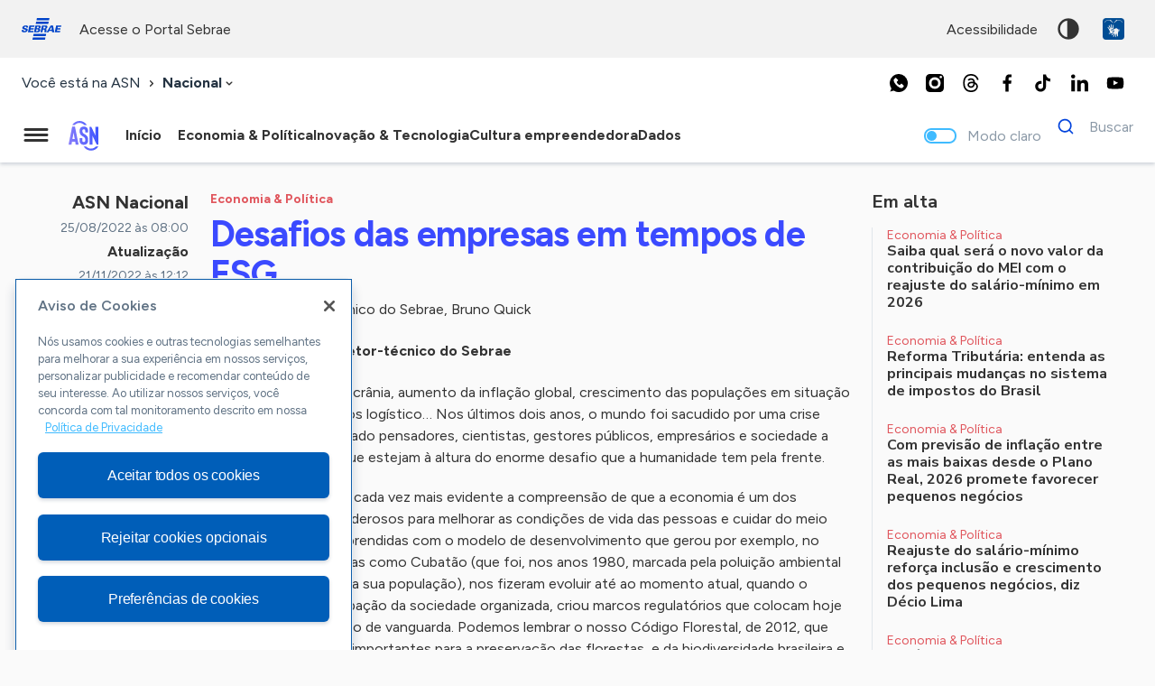

--- FILE ---
content_type: text/html; charset=UTF-8
request_url: https://agenciasebrae.com.br/economia-e-politica/desafios-das-empresas-em-tempos-de-esg/
body_size: 18185
content:
<!DOCTYPE html>
<html lang="pt-br">
  	<head>
  		<!-- Google Tag Manager -->
		<script>(function(w,d,s,l,i){w[l]=w[l]||[];w[l].push({'gtm.start':
		new Date().getTime(),event:'gtm.js'});var f=d.getElementsByTagName(s)[0],
		j=d.createElement(s),dl=l!='dataLayer'?'&l='+l:'';j.async=true;j.src=
		'https://www.googletagmanager.com/gtm.js?id='+i+dl;f.parentNode.insertBefore(j,f);
		})(window,document,'script','dataLayer','GTM-WDMWMT');</script>
		<!-- End Google Tag Manager -->
		<meta charset="UTF-8">
	    <meta name="viewport" content="width=device-width, initial-scale=1, minimum-scale=1, maximum-scale=5">
		<link rel="apple-touch-icon" sizes="57x57" href="https://agenciasebrae.com.br/wp-content/themes/asn/assets/favicon/apple-icon-57x57.png">
		<link rel="apple-touch-icon" sizes="60x60" href="https://agenciasebrae.com.br/wp-content/themes/asn/assets/favicon/apple-icon-60x60.png">
		<link rel="apple-touch-icon" sizes="72x72" href="https://agenciasebrae.com.br/wp-content/themes/asn/assets/favicon/apple-icon-72x72.png">
		<link rel="apple-touch-icon" sizes="76x76" href="https://agenciasebrae.com.br/wp-content/themes/asn/assets/favicon/apple-icon-76x76.png">
		<link rel="apple-touch-icon" sizes="114x114" href="https://agenciasebrae.com.br/wp-content/themes/asn/assets/favicon/apple-icon-114x114.png">
		<link rel="apple-touch-icon" sizes="120x120" href="https://agenciasebrae.com.br/wp-content/themes/asn/assets/favicon/apple-icon-120x120.png">
		<link rel="apple-touch-icon" sizes="144x144" href="https://agenciasebrae.com.br/wp-content/themes/asn/assets/favicon/apple-icon-144x144.png">
		<link rel="apple-touch-icon" sizes="152x152" href="https://agenciasebrae.com.br/wp-content/themes/asn/assets/favicon/apple-icon-152x152.png">
		<link rel="apple-touch-icon" sizes="180x180" href="https://agenciasebrae.com.br/wp-content/themes/asn/assets/favicon/apple-icon-180x180.png">
		<link rel="icon" type="image/png" sizes="192x192"  href="https://agenciasebrae.com.br/wp-content/themes/asn/assets/favicon/android-icon-192x192.png">
		<link rel="icon" type="image/png" sizes="32x32" href="https://agenciasebrae.com.br/wp-content/themes/asn/assets/favicon/favicon-32x32.png">
		<link rel="icon" type="image/png" sizes="96x96" href="https://agenciasebrae.com.br/wp-content/themes/asn/assets/favicon/favicon-96x96.png">
		<link rel="icon" type="image/png" sizes="16x16" href="https://agenciasebrae.com.br/wp-content/themes/asn/assets/favicon/favicon-16x16.png">
		<link rel="manifest" href="/manifest.json">
		<meta name="msapplication-TileColor" content="#ffffff">
		<meta name="msapplication-TileImage" content="https://agenciasebrae.com.br/wp-content/themes/asn/assets/favicon/ms-icon-144x144.png">
		<meta name="theme-color" content="#0066cc">

 		<link rel="preconnect" href="https://fonts.googleapis.com">
		<link rel="preconnect" href="https://fonts.gstatic.com" crossorigin>

    	<title>Desafios das empresas em tempos de ESG | ASN Nacional - Agência Sebrae de Notícias</title>

		<script type="text/javascript" data-cfasync="false">Piki={ baseurl : "https://agenciasebrae.com.br/wp-content/themes/asn/piki", blogurl : "https://agenciasebrae.com.br", themeurl : "https://agenciasebrae.com.br/wp-content/themes/asn", pluginsurl : "https://agenciasebrae.com.br/wp-content/plugins", ajaxurl : "https://agenciasebrae.com.br/wp-admin/admin-ajax.php", is_admin : false };</script>
<script type="text/javascript" data-cfasync="false">PostViewsID="7885";</script><meta name='robots' content='max-image-preview:large' />
	<style>img:is([sizes="auto" i], [sizes^="auto," i]) { contain-intrinsic-size: 3000px 1500px }</style>
	<link rel='dns-prefetch' href='//fonts.googleapis.com' />
<link rel="alternate" type="application/rss+xml" title="Feed para ASN Nacional - Agência Sebrae de Notícias &raquo;" href="https://agenciasebrae.com.br/feed/" />
<link rel="alternate" type="application/rss+xml" title="Feed de comentários para ASN Nacional - Agência Sebrae de Notícias &raquo;" href="https://agenciasebrae.com.br/comments/feed/" />
<script type="text/javascript">
/* <![CDATA[ */
window._wpemojiSettings = {"baseUrl":"https:\/\/s.w.org\/images\/core\/emoji\/16.0.1\/72x72\/","ext":".png","svgUrl":"https:\/\/s.w.org\/images\/core\/emoji\/16.0.1\/svg\/","svgExt":".svg","source":{"concatemoji":"https:\/\/agenciasebrae.com.br\/wp-includes\/js\/wp-emoji-release.min.js?ver=6.8.3"}};
/*! This file is auto-generated */
!function(s,n){var o,i,e;function c(e){try{var t={supportTests:e,timestamp:(new Date).valueOf()};sessionStorage.setItem(o,JSON.stringify(t))}catch(e){}}function p(e,t,n){e.clearRect(0,0,e.canvas.width,e.canvas.height),e.fillText(t,0,0);var t=new Uint32Array(e.getImageData(0,0,e.canvas.width,e.canvas.height).data),a=(e.clearRect(0,0,e.canvas.width,e.canvas.height),e.fillText(n,0,0),new Uint32Array(e.getImageData(0,0,e.canvas.width,e.canvas.height).data));return t.every(function(e,t){return e===a[t]})}function u(e,t){e.clearRect(0,0,e.canvas.width,e.canvas.height),e.fillText(t,0,0);for(var n=e.getImageData(16,16,1,1),a=0;a<n.data.length;a++)if(0!==n.data[a])return!1;return!0}function f(e,t,n,a){switch(t){case"flag":return n(e,"\ud83c\udff3\ufe0f\u200d\u26a7\ufe0f","\ud83c\udff3\ufe0f\u200b\u26a7\ufe0f")?!1:!n(e,"\ud83c\udde8\ud83c\uddf6","\ud83c\udde8\u200b\ud83c\uddf6")&&!n(e,"\ud83c\udff4\udb40\udc67\udb40\udc62\udb40\udc65\udb40\udc6e\udb40\udc67\udb40\udc7f","\ud83c\udff4\u200b\udb40\udc67\u200b\udb40\udc62\u200b\udb40\udc65\u200b\udb40\udc6e\u200b\udb40\udc67\u200b\udb40\udc7f");case"emoji":return!a(e,"\ud83e\udedf")}return!1}function g(e,t,n,a){var r="undefined"!=typeof WorkerGlobalScope&&self instanceof WorkerGlobalScope?new OffscreenCanvas(300,150):s.createElement("canvas"),o=r.getContext("2d",{willReadFrequently:!0}),i=(o.textBaseline="top",o.font="600 32px Arial",{});return e.forEach(function(e){i[e]=t(o,e,n,a)}),i}function t(e){var t=s.createElement("script");t.src=e,t.defer=!0,s.head.appendChild(t)}"undefined"!=typeof Promise&&(o="wpEmojiSettingsSupports",i=["flag","emoji"],n.supports={everything:!0,everythingExceptFlag:!0},e=new Promise(function(e){s.addEventListener("DOMContentLoaded",e,{once:!0})}),new Promise(function(t){var n=function(){try{var e=JSON.parse(sessionStorage.getItem(o));if("object"==typeof e&&"number"==typeof e.timestamp&&(new Date).valueOf()<e.timestamp+604800&&"object"==typeof e.supportTests)return e.supportTests}catch(e){}return null}();if(!n){if("undefined"!=typeof Worker&&"undefined"!=typeof OffscreenCanvas&&"undefined"!=typeof URL&&URL.createObjectURL&&"undefined"!=typeof Blob)try{var e="postMessage("+g.toString()+"("+[JSON.stringify(i),f.toString(),p.toString(),u.toString()].join(",")+"));",a=new Blob([e],{type:"text/javascript"}),r=new Worker(URL.createObjectURL(a),{name:"wpTestEmojiSupports"});return void(r.onmessage=function(e){c(n=e.data),r.terminate(),t(n)})}catch(e){}c(n=g(i,f,p,u))}t(n)}).then(function(e){for(var t in e)n.supports[t]=e[t],n.supports.everything=n.supports.everything&&n.supports[t],"flag"!==t&&(n.supports.everythingExceptFlag=n.supports.everythingExceptFlag&&n.supports[t]);n.supports.everythingExceptFlag=n.supports.everythingExceptFlag&&!n.supports.flag,n.DOMReady=!1,n.readyCallback=function(){n.DOMReady=!0}}).then(function(){return e}).then(function(){var e;n.supports.everything||(n.readyCallback(),(e=n.source||{}).concatemoji?t(e.concatemoji):e.wpemoji&&e.twemoji&&(t(e.twemoji),t(e.wpemoji)))}))}((window,document),window._wpemojiSettings);
/* ]]> */
</script>
<style id='wp-emoji-styles-inline-css' type='text/css'>

	img.wp-smiley, img.emoji {
		display: inline !important;
		border: none !important;
		box-shadow: none !important;
		height: 1em !important;
		width: 1em !important;
		margin: 0 0.07em !important;
		vertical-align: -0.1em !important;
		background: none !important;
		padding: 0 !important;
	}
</style>
<style id='global-styles-inline-css' type='text/css'>
:root{--wp--preset--aspect-ratio--square: 1;--wp--preset--aspect-ratio--4-3: 4/3;--wp--preset--aspect-ratio--3-4: 3/4;--wp--preset--aspect-ratio--3-2: 3/2;--wp--preset--aspect-ratio--2-3: 2/3;--wp--preset--aspect-ratio--16-9: 16/9;--wp--preset--aspect-ratio--9-16: 9/16;--wp--preset--color--black: #000000;--wp--preset--color--cyan-bluish-gray: #abb8c3;--wp--preset--color--white: #ffffff;--wp--preset--color--pale-pink: #f78da7;--wp--preset--color--vivid-red: #cf2e2e;--wp--preset--color--luminous-vivid-orange: #ff6900;--wp--preset--color--luminous-vivid-amber: #fcb900;--wp--preset--color--light-green-cyan: #7bdcb5;--wp--preset--color--vivid-green-cyan: #00d084;--wp--preset--color--pale-cyan-blue: #8ed1fc;--wp--preset--color--vivid-cyan-blue: #0693e3;--wp--preset--color--vivid-purple: #9b51e0;--wp--preset--gradient--vivid-cyan-blue-to-vivid-purple: linear-gradient(135deg,rgba(6,147,227,1) 0%,rgb(155,81,224) 100%);--wp--preset--gradient--light-green-cyan-to-vivid-green-cyan: linear-gradient(135deg,rgb(122,220,180) 0%,rgb(0,208,130) 100%);--wp--preset--gradient--luminous-vivid-amber-to-luminous-vivid-orange: linear-gradient(135deg,rgba(252,185,0,1) 0%,rgba(255,105,0,1) 100%);--wp--preset--gradient--luminous-vivid-orange-to-vivid-red: linear-gradient(135deg,rgba(255,105,0,1) 0%,rgb(207,46,46) 100%);--wp--preset--gradient--very-light-gray-to-cyan-bluish-gray: linear-gradient(135deg,rgb(238,238,238) 0%,rgb(169,184,195) 100%);--wp--preset--gradient--cool-to-warm-spectrum: linear-gradient(135deg,rgb(74,234,220) 0%,rgb(151,120,209) 20%,rgb(207,42,186) 40%,rgb(238,44,130) 60%,rgb(251,105,98) 80%,rgb(254,248,76) 100%);--wp--preset--gradient--blush-light-purple: linear-gradient(135deg,rgb(255,206,236) 0%,rgb(152,150,240) 100%);--wp--preset--gradient--blush-bordeaux: linear-gradient(135deg,rgb(254,205,165) 0%,rgb(254,45,45) 50%,rgb(107,0,62) 100%);--wp--preset--gradient--luminous-dusk: linear-gradient(135deg,rgb(255,203,112) 0%,rgb(199,81,192) 50%,rgb(65,88,208) 100%);--wp--preset--gradient--pale-ocean: linear-gradient(135deg,rgb(255,245,203) 0%,rgb(182,227,212) 50%,rgb(51,167,181) 100%);--wp--preset--gradient--electric-grass: linear-gradient(135deg,rgb(202,248,128) 0%,rgb(113,206,126) 100%);--wp--preset--gradient--midnight: linear-gradient(135deg,rgb(2,3,129) 0%,rgb(40,116,252) 100%);--wp--preset--font-size--small: 13px;--wp--preset--font-size--medium: 20px;--wp--preset--font-size--large: 36px;--wp--preset--font-size--x-large: 42px;--wp--preset--spacing--20: 0.44rem;--wp--preset--spacing--30: 0.67rem;--wp--preset--spacing--40: 1rem;--wp--preset--spacing--50: 1.5rem;--wp--preset--spacing--60: 2.25rem;--wp--preset--spacing--70: 3.38rem;--wp--preset--spacing--80: 5.06rem;--wp--preset--shadow--natural: 6px 6px 9px rgba(0, 0, 0, 0.2);--wp--preset--shadow--deep: 12px 12px 50px rgba(0, 0, 0, 0.4);--wp--preset--shadow--sharp: 6px 6px 0px rgba(0, 0, 0, 0.2);--wp--preset--shadow--outlined: 6px 6px 0px -3px rgba(255, 255, 255, 1), 6px 6px rgba(0, 0, 0, 1);--wp--preset--shadow--crisp: 6px 6px 0px rgba(0, 0, 0, 1);}:where(.is-layout-flex){gap: 0.5em;}:where(.is-layout-grid){gap: 0.5em;}body .is-layout-flex{display: flex;}.is-layout-flex{flex-wrap: wrap;align-items: center;}.is-layout-flex > :is(*, div){margin: 0;}body .is-layout-grid{display: grid;}.is-layout-grid > :is(*, div){margin: 0;}:where(.wp-block-columns.is-layout-flex){gap: 2em;}:where(.wp-block-columns.is-layout-grid){gap: 2em;}:where(.wp-block-post-template.is-layout-flex){gap: 1.25em;}:where(.wp-block-post-template.is-layout-grid){gap: 1.25em;}.has-black-color{color: var(--wp--preset--color--black) !important;}.has-cyan-bluish-gray-color{color: var(--wp--preset--color--cyan-bluish-gray) !important;}.has-white-color{color: var(--wp--preset--color--white) !important;}.has-pale-pink-color{color: var(--wp--preset--color--pale-pink) !important;}.has-vivid-red-color{color: var(--wp--preset--color--vivid-red) !important;}.has-luminous-vivid-orange-color{color: var(--wp--preset--color--luminous-vivid-orange) !important;}.has-luminous-vivid-amber-color{color: var(--wp--preset--color--luminous-vivid-amber) !important;}.has-light-green-cyan-color{color: var(--wp--preset--color--light-green-cyan) !important;}.has-vivid-green-cyan-color{color: var(--wp--preset--color--vivid-green-cyan) !important;}.has-pale-cyan-blue-color{color: var(--wp--preset--color--pale-cyan-blue) !important;}.has-vivid-cyan-blue-color{color: var(--wp--preset--color--vivid-cyan-blue) !important;}.has-vivid-purple-color{color: var(--wp--preset--color--vivid-purple) !important;}.has-black-background-color{background-color: var(--wp--preset--color--black) !important;}.has-cyan-bluish-gray-background-color{background-color: var(--wp--preset--color--cyan-bluish-gray) !important;}.has-white-background-color{background-color: var(--wp--preset--color--white) !important;}.has-pale-pink-background-color{background-color: var(--wp--preset--color--pale-pink) !important;}.has-vivid-red-background-color{background-color: var(--wp--preset--color--vivid-red) !important;}.has-luminous-vivid-orange-background-color{background-color: var(--wp--preset--color--luminous-vivid-orange) !important;}.has-luminous-vivid-amber-background-color{background-color: var(--wp--preset--color--luminous-vivid-amber) !important;}.has-light-green-cyan-background-color{background-color: var(--wp--preset--color--light-green-cyan) !important;}.has-vivid-green-cyan-background-color{background-color: var(--wp--preset--color--vivid-green-cyan) !important;}.has-pale-cyan-blue-background-color{background-color: var(--wp--preset--color--pale-cyan-blue) !important;}.has-vivid-cyan-blue-background-color{background-color: var(--wp--preset--color--vivid-cyan-blue) !important;}.has-vivid-purple-background-color{background-color: var(--wp--preset--color--vivid-purple) !important;}.has-black-border-color{border-color: var(--wp--preset--color--black) !important;}.has-cyan-bluish-gray-border-color{border-color: var(--wp--preset--color--cyan-bluish-gray) !important;}.has-white-border-color{border-color: var(--wp--preset--color--white) !important;}.has-pale-pink-border-color{border-color: var(--wp--preset--color--pale-pink) !important;}.has-vivid-red-border-color{border-color: var(--wp--preset--color--vivid-red) !important;}.has-luminous-vivid-orange-border-color{border-color: var(--wp--preset--color--luminous-vivid-orange) !important;}.has-luminous-vivid-amber-border-color{border-color: var(--wp--preset--color--luminous-vivid-amber) !important;}.has-light-green-cyan-border-color{border-color: var(--wp--preset--color--light-green-cyan) !important;}.has-vivid-green-cyan-border-color{border-color: var(--wp--preset--color--vivid-green-cyan) !important;}.has-pale-cyan-blue-border-color{border-color: var(--wp--preset--color--pale-cyan-blue) !important;}.has-vivid-cyan-blue-border-color{border-color: var(--wp--preset--color--vivid-cyan-blue) !important;}.has-vivid-purple-border-color{border-color: var(--wp--preset--color--vivid-purple) !important;}.has-vivid-cyan-blue-to-vivid-purple-gradient-background{background: var(--wp--preset--gradient--vivid-cyan-blue-to-vivid-purple) !important;}.has-light-green-cyan-to-vivid-green-cyan-gradient-background{background: var(--wp--preset--gradient--light-green-cyan-to-vivid-green-cyan) !important;}.has-luminous-vivid-amber-to-luminous-vivid-orange-gradient-background{background: var(--wp--preset--gradient--luminous-vivid-amber-to-luminous-vivid-orange) !important;}.has-luminous-vivid-orange-to-vivid-red-gradient-background{background: var(--wp--preset--gradient--luminous-vivid-orange-to-vivid-red) !important;}.has-very-light-gray-to-cyan-bluish-gray-gradient-background{background: var(--wp--preset--gradient--very-light-gray-to-cyan-bluish-gray) !important;}.has-cool-to-warm-spectrum-gradient-background{background: var(--wp--preset--gradient--cool-to-warm-spectrum) !important;}.has-blush-light-purple-gradient-background{background: var(--wp--preset--gradient--blush-light-purple) !important;}.has-blush-bordeaux-gradient-background{background: var(--wp--preset--gradient--blush-bordeaux) !important;}.has-luminous-dusk-gradient-background{background: var(--wp--preset--gradient--luminous-dusk) !important;}.has-pale-ocean-gradient-background{background: var(--wp--preset--gradient--pale-ocean) !important;}.has-electric-grass-gradient-background{background: var(--wp--preset--gradient--electric-grass) !important;}.has-midnight-gradient-background{background: var(--wp--preset--gradient--midnight) !important;}.has-small-font-size{font-size: var(--wp--preset--font-size--small) !important;}.has-medium-font-size{font-size: var(--wp--preset--font-size--medium) !important;}.has-large-font-size{font-size: var(--wp--preset--font-size--large) !important;}.has-x-large-font-size{font-size: var(--wp--preset--font-size--x-large) !important;}
:where(.wp-block-post-template.is-layout-flex){gap: 1.25em;}:where(.wp-block-post-template.is-layout-grid){gap: 1.25em;}
:where(.wp-block-columns.is-layout-flex){gap: 2em;}:where(.wp-block-columns.is-layout-grid){gap: 2em;}
:root :where(.wp-block-pullquote){font-size: 1.5em;line-height: 1.6;}
</style>
<link rel='stylesheet' id='ep_general_styles-css' href='https://agenciasebrae.com.br/wp-content/plugins/elasticpress/dist/css/general-styles.css?ver=66295efe92a630617c00' type='text/css' media='all' />
<link rel='stylesheet' id='loader-mask-style-css' href='https://agenciasebrae.com.br/wp-content/themes/asn/piki/libraries/loader-mask/loader-mask.css?ver=6.8.3' type='text/css' media='all' />
<link rel='stylesheet' id='swiper-style-css' href='https://agenciasebrae.com.br/wp-content/themes/asn/piki/libraries/swiper/swiper.css?ver=6.8.3' type='text/css' media='all' />
<link rel='stylesheet' id='pikishare-styles-css' href='https://agenciasebrae.com.br/wp-content/themes/asn/piki/features/Share/piki-share.css?ver=6.8.3' type='text/css' media='all' />
<style id="google-fonts-styles-css" media="all">/* latin-ext */
@font-face {
  font-family: 'Figtree';
  font-style: italic;
  font-weight: 300 900;
  font-display: swap;
  src: url(/fonts.gstatic.com/s/figtree/v9/_Xmu-HUzqDCFdgfMm4GNAa5o7Cqcs8-2.woff2) format('woff2');
  unicode-range: U+0100-02BA, U+02BD-02C5, U+02C7-02CC, U+02CE-02D7, U+02DD-02FF, U+0304, U+0308, U+0329, U+1D00-1DBF, U+1E00-1E9F, U+1EF2-1EFF, U+2020, U+20A0-20AB, U+20AD-20C0, U+2113, U+2C60-2C7F, U+A720-A7FF;
}
/* latin */
@font-face {
  font-family: 'Figtree';
  font-style: italic;
  font-weight: 300 900;
  font-display: swap;
  src: url(/fonts.gstatic.com/s/figtree/v9/_Xmu-HUzqDCFdgfMm4GND65o7Cqcsw.woff2) format('woff2');
  unicode-range: U+0000-00FF, U+0131, U+0152-0153, U+02BB-02BC, U+02C6, U+02DA, U+02DC, U+0304, U+0308, U+0329, U+2000-206F, U+20AC, U+2122, U+2191, U+2193, U+2212, U+2215, U+FEFF, U+FFFD;
}
/* latin-ext */
@font-face {
  font-family: 'Figtree';
  font-style: normal;
  font-weight: 300 900;
  font-display: swap;
  src: url(/fonts.gstatic.com/s/figtree/v9/_Xms-HUzqDCFdgfMm4q9DaRvziissg.woff2) format('woff2');
  unicode-range: U+0100-02BA, U+02BD-02C5, U+02C7-02CC, U+02CE-02D7, U+02DD-02FF, U+0304, U+0308, U+0329, U+1D00-1DBF, U+1E00-1E9F, U+1EF2-1EFF, U+2020, U+20A0-20AB, U+20AD-20C0, U+2113, U+2C60-2C7F, U+A720-A7FF;
}
/* latin */
@font-face {
  font-family: 'Figtree';
  font-style: normal;
  font-weight: 300 900;
  font-display: swap;
  src: url(/fonts.gstatic.com/s/figtree/v9/_Xms-HUzqDCFdgfMm4S9DaRvzig.woff2) format('woff2');
  unicode-range: U+0000-00FF, U+0131, U+0152-0153, U+02BB-02BC, U+02C6, U+02DA, U+02DC, U+0304, U+0308, U+0329, U+2000-206F, U+20AC, U+2122, U+2191, U+2193, U+2212, U+2215, U+FEFF, U+FFFD;
}
/* cyrillic-ext */
@font-face {
  font-family: 'Nunito Sans';
  font-style: italic;
  font-weight: 400;
  font-stretch: 100%;
  font-display: swap;
  src: url(/fonts.gstatic.com/s/nunitosans/v19/pe1kMImSLYBIv1o4X1M8cce4OdVisMz5nZRqy6cmmmU3t2FQWEAEOvV9wNvrwlNstMKW3Y6K5WMwXeVy3GboJ0kTHmqP92UqK_IWrgVcw5ilqA.woff2) format('woff2');
  unicode-range: U+0460-052F, U+1C80-1C8A, U+20B4, U+2DE0-2DFF, U+A640-A69F, U+FE2E-FE2F;
}
/* cyrillic */
@font-face {
  font-family: 'Nunito Sans';
  font-style: italic;
  font-weight: 400;
  font-stretch: 100%;
  font-display: swap;
  src: url(/fonts.gstatic.com/s/nunitosans/v19/pe1kMImSLYBIv1o4X1M8cce4OdVisMz5nZRqy6cmmmU3t2FQWEAEOvV9wNvrwlNstMKW3Y6K5WMwXeVy3GboJ0kTHmqP92UjK_IWrgVcw5ilqA.woff2) format('woff2');
  unicode-range: U+0301, U+0400-045F, U+0490-0491, U+04B0-04B1, U+2116;
}
/* vietnamese */
@font-face {
  font-family: 'Nunito Sans';
  font-style: italic;
  font-weight: 400;
  font-stretch: 100%;
  font-display: swap;
  src: url(/fonts.gstatic.com/s/nunitosans/v19/pe1kMImSLYBIv1o4X1M8cce4OdVisMz5nZRqy6cmmmU3t2FQWEAEOvV9wNvrwlNstMKW3Y6K5WMwXeVy3GboJ0kTHmqP92UoK_IWrgVcw5ilqA.woff2) format('woff2');
  unicode-range: U+0102-0103, U+0110-0111, U+0128-0129, U+0168-0169, U+01A0-01A1, U+01AF-01B0, U+0300-0301, U+0303-0304, U+0308-0309, U+0323, U+0329, U+1EA0-1EF9, U+20AB;
}
/* latin-ext */
@font-face {
  font-family: 'Nunito Sans';
  font-style: italic;
  font-weight: 400;
  font-stretch: 100%;
  font-display: swap;
  src: url(/fonts.gstatic.com/s/nunitosans/v19/pe1kMImSLYBIv1o4X1M8cce4OdVisMz5nZRqy6cmmmU3t2FQWEAEOvV9wNvrwlNstMKW3Y6K5WMwXeVy3GboJ0kTHmqP92UpK_IWrgVcw5ilqA.woff2) format('woff2');
  unicode-range: U+0100-02BA, U+02BD-02C5, U+02C7-02CC, U+02CE-02D7, U+02DD-02FF, U+0304, U+0308, U+0329, U+1D00-1DBF, U+1E00-1E9F, U+1EF2-1EFF, U+2020, U+20A0-20AB, U+20AD-20C0, U+2113, U+2C60-2C7F, U+A720-A7FF;
}
/* latin */
@font-face {
  font-family: 'Nunito Sans';
  font-style: italic;
  font-weight: 400;
  font-stretch: 100%;
  font-display: swap;
  src: url(/fonts.gstatic.com/s/nunitosans/v19/pe1kMImSLYBIv1o4X1M8cce4OdVisMz5nZRqy6cmmmU3t2FQWEAEOvV9wNvrwlNstMKW3Y6K5WMwXeVy3GboJ0kTHmqP92UnK_IWrgVcw5g.woff2) format('woff2');
  unicode-range: U+0000-00FF, U+0131, U+0152-0153, U+02BB-02BC, U+02C6, U+02DA, U+02DC, U+0304, U+0308, U+0329, U+2000-206F, U+20AC, U+2122, U+2191, U+2193, U+2212, U+2215, U+FEFF, U+FFFD;
}
/* cyrillic-ext */
@font-face {
  font-family: 'Nunito Sans';
  font-style: normal;
  font-weight: 400;
  font-stretch: 100%;
  font-display: swap;
  src: url(/fonts.gstatic.com/s/nunitosans/v19/pe0TMImSLYBIv1o4X1M8ce2xCx3yop4tQpF_MeTm0lfGWVpNn64CL7U8upHZIbMV51Q42ptCp7t4R-tQKr51pE8.woff2) format('woff2');
  unicode-range: U+0460-052F, U+1C80-1C8A, U+20B4, U+2DE0-2DFF, U+A640-A69F, U+FE2E-FE2F;
}
/* cyrillic */
@font-face {
  font-family: 'Nunito Sans';
  font-style: normal;
  font-weight: 400;
  font-stretch: 100%;
  font-display: swap;
  src: url(/fonts.gstatic.com/s/nunitosans/v19/pe0TMImSLYBIv1o4X1M8ce2xCx3yop4tQpF_MeTm0lfGWVpNn64CL7U8upHZIbMV51Q42ptCp7txR-tQKr51pE8.woff2) format('woff2');
  unicode-range: U+0301, U+0400-045F, U+0490-0491, U+04B0-04B1, U+2116;
}
/* vietnamese */
@font-face {
  font-family: 'Nunito Sans';
  font-style: normal;
  font-weight: 400;
  font-stretch: 100%;
  font-display: swap;
  src: url(/fonts.gstatic.com/s/nunitosans/v19/pe0TMImSLYBIv1o4X1M8ce2xCx3yop4tQpF_MeTm0lfGWVpNn64CL7U8upHZIbMV51Q42ptCp7t6R-tQKr51pE8.woff2) format('woff2');
  unicode-range: U+0102-0103, U+0110-0111, U+0128-0129, U+0168-0169, U+01A0-01A1, U+01AF-01B0, U+0300-0301, U+0303-0304, U+0308-0309, U+0323, U+0329, U+1EA0-1EF9, U+20AB;
}
/* latin-ext */
@font-face {
  font-family: 'Nunito Sans';
  font-style: normal;
  font-weight: 400;
  font-stretch: 100%;
  font-display: swap;
  src: url(/fonts.gstatic.com/s/nunitosans/v19/pe0TMImSLYBIv1o4X1M8ce2xCx3yop4tQpF_MeTm0lfGWVpNn64CL7U8upHZIbMV51Q42ptCp7t7R-tQKr51pE8.woff2) format('woff2');
  unicode-range: U+0100-02BA, U+02BD-02C5, U+02C7-02CC, U+02CE-02D7, U+02DD-02FF, U+0304, U+0308, U+0329, U+1D00-1DBF, U+1E00-1E9F, U+1EF2-1EFF, U+2020, U+20A0-20AB, U+20AD-20C0, U+2113, U+2C60-2C7F, U+A720-A7FF;
}
/* latin */
@font-face {
  font-family: 'Nunito Sans';
  font-style: normal;
  font-weight: 400;
  font-stretch: 100%;
  font-display: swap;
  src: url(/fonts.gstatic.com/s/nunitosans/v19/pe0TMImSLYBIv1o4X1M8ce2xCx3yop4tQpF_MeTm0lfGWVpNn64CL7U8upHZIbMV51Q42ptCp7t1R-tQKr51.woff2) format('woff2');
  unicode-range: U+0000-00FF, U+0131, U+0152-0153, U+02BB-02BC, U+02C6, U+02DA, U+02DC, U+0304, U+0308, U+0329, U+2000-206F, U+20AC, U+2122, U+2191, U+2193, U+2212, U+2215, U+FEFF, U+FFFD;
}
/* cyrillic-ext */
@font-face {
  font-family: 'Nunito Sans';
  font-style: normal;
  font-weight: 500;
  font-stretch: 100%;
  font-display: swap;
  src: url(/fonts.gstatic.com/s/nunitosans/v19/pe0TMImSLYBIv1o4X1M8ce2xCx3yop4tQpF_MeTm0lfGWVpNn64CL7U8upHZIbMV51Q42ptCp7t4R-tQKr51pE8.woff2) format('woff2');
  unicode-range: U+0460-052F, U+1C80-1C8A, U+20B4, U+2DE0-2DFF, U+A640-A69F, U+FE2E-FE2F;
}
/* cyrillic */
@font-face {
  font-family: 'Nunito Sans';
  font-style: normal;
  font-weight: 500;
  font-stretch: 100%;
  font-display: swap;
  src: url(/fonts.gstatic.com/s/nunitosans/v19/pe0TMImSLYBIv1o4X1M8ce2xCx3yop4tQpF_MeTm0lfGWVpNn64CL7U8upHZIbMV51Q42ptCp7txR-tQKr51pE8.woff2) format('woff2');
  unicode-range: U+0301, U+0400-045F, U+0490-0491, U+04B0-04B1, U+2116;
}
/* vietnamese */
@font-face {
  font-family: 'Nunito Sans';
  font-style: normal;
  font-weight: 500;
  font-stretch: 100%;
  font-display: swap;
  src: url(/fonts.gstatic.com/s/nunitosans/v19/pe0TMImSLYBIv1o4X1M8ce2xCx3yop4tQpF_MeTm0lfGWVpNn64CL7U8upHZIbMV51Q42ptCp7t6R-tQKr51pE8.woff2) format('woff2');
  unicode-range: U+0102-0103, U+0110-0111, U+0128-0129, U+0168-0169, U+01A0-01A1, U+01AF-01B0, U+0300-0301, U+0303-0304, U+0308-0309, U+0323, U+0329, U+1EA0-1EF9, U+20AB;
}
/* latin-ext */
@font-face {
  font-family: 'Nunito Sans';
  font-style: normal;
  font-weight: 500;
  font-stretch: 100%;
  font-display: swap;
  src: url(/fonts.gstatic.com/s/nunitosans/v19/pe0TMImSLYBIv1o4X1M8ce2xCx3yop4tQpF_MeTm0lfGWVpNn64CL7U8upHZIbMV51Q42ptCp7t7R-tQKr51pE8.woff2) format('woff2');
  unicode-range: U+0100-02BA, U+02BD-02C5, U+02C7-02CC, U+02CE-02D7, U+02DD-02FF, U+0304, U+0308, U+0329, U+1D00-1DBF, U+1E00-1E9F, U+1EF2-1EFF, U+2020, U+20A0-20AB, U+20AD-20C0, U+2113, U+2C60-2C7F, U+A720-A7FF;
}
/* latin */
@font-face {
  font-family: 'Nunito Sans';
  font-style: normal;
  font-weight: 500;
  font-stretch: 100%;
  font-display: swap;
  src: url(/fonts.gstatic.com/s/nunitosans/v19/pe0TMImSLYBIv1o4X1M8ce2xCx3yop4tQpF_MeTm0lfGWVpNn64CL7U8upHZIbMV51Q42ptCp7t1R-tQKr51.woff2) format('woff2');
  unicode-range: U+0000-00FF, U+0131, U+0152-0153, U+02BB-02BC, U+02C6, U+02DA, U+02DC, U+0304, U+0308, U+0329, U+2000-206F, U+20AC, U+2122, U+2191, U+2193, U+2212, U+2215, U+FEFF, U+FFFD;
}
/* cyrillic-ext */
@font-face {
  font-family: 'Nunito Sans';
  font-style: normal;
  font-weight: 700;
  font-stretch: 100%;
  font-display: swap;
  src: url(/fonts.gstatic.com/s/nunitosans/v19/pe0TMImSLYBIv1o4X1M8ce2xCx3yop4tQpF_MeTm0lfGWVpNn64CL7U8upHZIbMV51Q42ptCp7t4R-tQKr51pE8.woff2) format('woff2');
  unicode-range: U+0460-052F, U+1C80-1C8A, U+20B4, U+2DE0-2DFF, U+A640-A69F, U+FE2E-FE2F;
}
/* cyrillic */
@font-face {
  font-family: 'Nunito Sans';
  font-style: normal;
  font-weight: 700;
  font-stretch: 100%;
  font-display: swap;
  src: url(/fonts.gstatic.com/s/nunitosans/v19/pe0TMImSLYBIv1o4X1M8ce2xCx3yop4tQpF_MeTm0lfGWVpNn64CL7U8upHZIbMV51Q42ptCp7txR-tQKr51pE8.woff2) format('woff2');
  unicode-range: U+0301, U+0400-045F, U+0490-0491, U+04B0-04B1, U+2116;
}
/* vietnamese */
@font-face {
  font-family: 'Nunito Sans';
  font-style: normal;
  font-weight: 700;
  font-stretch: 100%;
  font-display: swap;
  src: url(/fonts.gstatic.com/s/nunitosans/v19/pe0TMImSLYBIv1o4X1M8ce2xCx3yop4tQpF_MeTm0lfGWVpNn64CL7U8upHZIbMV51Q42ptCp7t6R-tQKr51pE8.woff2) format('woff2');
  unicode-range: U+0102-0103, U+0110-0111, U+0128-0129, U+0168-0169, U+01A0-01A1, U+01AF-01B0, U+0300-0301, U+0303-0304, U+0308-0309, U+0323, U+0329, U+1EA0-1EF9, U+20AB;
}
/* latin-ext */
@font-face {
  font-family: 'Nunito Sans';
  font-style: normal;
  font-weight: 700;
  font-stretch: 100%;
  font-display: swap;
  src: url(/fonts.gstatic.com/s/nunitosans/v19/pe0TMImSLYBIv1o4X1M8ce2xCx3yop4tQpF_MeTm0lfGWVpNn64CL7U8upHZIbMV51Q42ptCp7t7R-tQKr51pE8.woff2) format('woff2');
  unicode-range: U+0100-02BA, U+02BD-02C5, U+02C7-02CC, U+02CE-02D7, U+02DD-02FF, U+0304, U+0308, U+0329, U+1D00-1DBF, U+1E00-1E9F, U+1EF2-1EFF, U+2020, U+20A0-20AB, U+20AD-20C0, U+2113, U+2C60-2C7F, U+A720-A7FF;
}
/* latin */
@font-face {
  font-family: 'Nunito Sans';
  font-style: normal;
  font-weight: 700;
  font-stretch: 100%;
  font-display: swap;
  src: url(/fonts.gstatic.com/s/nunitosans/v19/pe0TMImSLYBIv1o4X1M8ce2xCx3yop4tQpF_MeTm0lfGWVpNn64CL7U8upHZIbMV51Q42ptCp7t1R-tQKr51.woff2) format('woff2');
  unicode-range: U+0000-00FF, U+0131, U+0152-0153, U+02BB-02BC, U+02C6, U+02DA, U+02DC, U+0304, U+0308, U+0329, U+2000-206F, U+20AC, U+2122, U+2191, U+2193, U+2212, U+2215, U+FEFF, U+FFFD;
}
</style>
<link rel="https://api.w.org/" href="https://agenciasebrae.com.br/wp-json/" /><link rel="alternate" title="JSON" type="application/json" href="https://agenciasebrae.com.br/wp-json/wp/v2/posts/7885" /><link rel="EditURI" type="application/rsd+xml" title="RSD" href="https://agenciasebrae.com.br/xmlrpc.php?rsd" />
<meta name="generator" content="Moringa" />
<link rel='shortlink' href='https://agenciasebrae.com.br/?p=7885' />
<link rel="alternate" title="oEmbed (JSON)" type="application/json+oembed" href="https://agenciasebrae.com.br/wp-json/oembed/1.0/embed?url=https%3A%2F%2Fagenciasebrae.com.br%2Feconomia-e-politica%2Fdesafios-das-empresas-em-tempos-de-esg%2F" />
<link rel="alternate" title="oEmbed (XML)" type="text/xml+oembed" href="https://agenciasebrae.com.br/wp-json/oembed/1.0/embed?url=https%3A%2F%2Fagenciasebrae.com.br%2Feconomia-e-politica%2Fdesafios-das-empresas-em-tempos-de-esg%2F&#038;format=xml" />
<script type="text/javascript" data-cfasync="false">PikiForms={
        imagesURL:"https://agenciasebrae.com.br/wp-content/themes/asn/piki/features/Forms/images/",
        pluginurl:"https://agenciasebrae.com.br/piki-forms"
        }</script>
        <meta name="description" content="Artigo do diretor-técnico do Sebrae, Bruno Quick">
        <meta property="og:locale" content="pt_BR">
        <meta property="og:type" content="website">
        <meta property="og:title" content="Desafios das empresas em tempos de ESG | ASN Nacional - Agência Sebrae de Notícias">
        <meta property="og:description" content="Artigo do diretor-técnico do Sebrae, Bruno Quick">
        <meta property="og:url" content="https://agenciasebrae.com.br/economia-e-politica/desafios-das-empresas-em-tempos-de-esg/">
        <meta property="og:site_name" content="Desafios das empresas em tempos de ESG | ASN Nacional - Agência Sebrae de Notícias">
        <meta property="og:image" content="https://agenciasebrae.com.br/wp-content/uploads/2022/08/TUV_7407_p7885_thumb_resized.jpg">
        <meta name="twitter:card" content="summary">
        <meta name="twitter:url" content="https://agenciasebrae.com.br/economia-e-politica/desafios-das-empresas-em-tempos-de-esg/">
        <meta name="title:title" content="Desafios das empresas em tempos de ESG | ASN Nacional - Agência Sebrae de Notícias">
        <meta name="twitter:description" content="Artigo do diretor-técnico do Sebrae, Bruno Quick">
        <meta name="twitter:image" content="https://agenciasebrae.com.br/wp-content/uploads/2022/08/TUV_7407_p7885_thumb_resized.jpg">
		<link rel="stylesheet" href="https://agenciasebrae.com.br/wp-content/themes/asn/assets/stylesheets/main.css" type="text/css" media="all">		<link rel="stylesheet" href="https://agenciasebrae.com.br/wp-content/themes/asn/assets/stylesheets/internal.css" type="text/css" media="all">		<link rel="alternate stylesheet" id="sheet-dark-mode" href="https://agenciasebrae.com.br/wp-content/themes/asn/assets/stylesheets/dark-mode.css" type="text/css" media="all" disabled="disabled" title="Modo Escuro">
		<link rel="alternate stylesheet" id="sheet-alto-contraste" href="https://agenciasebrae.com.br/wp-content/themes/asn/assets/stylesheets/hight-contrast.css" type="text/css" media="all" disabled="disabled" title="Alto Contraste">
		<script type="text/javascript">
		// Enable active stylesheets
		function checkStyleSheet( key ){
			const posCookie = document.cookie.split( ' ' ).join( '' ).indexOf( key + '=' );
			var activate = false;
			if( posCookie > -1 ){
				const peaces = document.cookie.split( ' ' ).join( '' ).split( key + '=' );
				activate = ( posCookie === 0 ? peaces[ 0 ] : peaces[ 1 ] ).split( '=' ).shift().split( ';' ).shift() === 'true';	
			}
			if( activate ){
				document.getElementById( 'sheet-' + key ).disabled = false;
			}
		}
		checkStyleSheet( 'dark-mode' );
		checkStyleSheet( 'alto-contraste' );
		</script>

  	</head>
  	
  	<body class="wp-singular post-template-default single single-post postid-7885 single-format-standard wp-embed-responsive wp-theme-asn menu-initial asn-wrapper single-simples no-js economia-e-politica">

  		<!-- Google Tag Manager (noscript) -->
		<noscript><iframe src="https://www.googletagmanager.com/ns.html?id=GTM-WDMWMT" height="0" width="0" style="display:none;visibility:hidden">&nbsp;</iframe></noscript>
		<!-- End Google Tag Manager (noscript) -->

		<nav id="shortlinks" class="acesso-rapido" role="navigation" aria-label="Acesso rápido">
			<a href="#conteudo" title="Acessar conteúdo" accesskey="1">
				<strong>Conteúdo</strong>
				<span>1</span>
			</a>
			<a href="https://agenciasebrae.com.br" title="Ir para a página inicial" accesskey="2" data-action="go-home">
				<strong>Página Inicial</strong>
				<span>2</span>
			</a>
			<a href="#navegacao" title="Ir para a navegação" accesskey="3" data-action="open-menu">
				<strong>Navegação</strong>
				<span>3</span>
			</a>
			<a href="#busca" title="Ir para a busca" accesskey="4" data-action="open-search">
				<strong>Busca</strong>
				<span>4</span>
			</a>
			<a href="#mapa-do-site" title="Ir para o mapa do site" accesskey="5" data-action="go-footer">
				<strong>Mapa do Site</strong>
				<span>5</span>
			</a>
		</nav>
		
		<a href="https://agenciasebrae.com.br/fale-conosco/" class="shortcode-only" accesskey="9" tabindex="-1">
			<strong>Fale conosco</strong>
			<span>9</span>
		</a>
		<a href="https://agenciasebrae.com.br/acessibilidade/" class="shortcode-only" accesskey="0" tabindex="-1">
			<strong>Acessibilidade</strong>
			<span>0</span>
		</a>

  		<div class="sebrae-bar" id="inicio">
  			<a href="https://sebrae.com.br" class="acesse-sebrae" title="Portal Sebrae">
  				<img src="https://agenciasebrae.com.br/wp-content/themes/asn/assets/svg/logo-sebrae.svg" width="30" height="20" alt="Logotipo do Sebrae. O nome “Sebrae” em letras maiúsculas de cor azul, acompanhado de duas barras horizontais azul na parte superior e duas na parte inferior.">
  				<em>Acesse o Portal Sebrae</em>
  			</a>
  			<div class="acessibilidade" role="toolbar" aria-label="Opções de acessibilidade">
  				<em><a href="https://agenciasebrae.com.br/acessibilidade/">acessibilidade</a></em>
  				<button type="button" data-action="toggle-contrast" class="auto-contraste" title="Alto contraste">Alto contraste</button>
  				<button type="button" class="vlibras" title="VLibras" data-action="open-vlibras">VLibras</button>
  			</div>
  		</div><div class="unity-bar ">
	<div>
		<div>
			<em id="asn-units-label">Você está na ASN</em><svg width="16" height="17" viewBox="0 0 16 17" fill="none" xmlns="http://www.w3.org/2000/svg"><path d="M11.3332 6.6133C11.0732 6.35481 10.6532 6.35481 10.3932 6.6133L7.99988 8.9733L5.63988 6.6133C5.37986 6.35481 4.95991 6.35481 4.69988 6.6133C4.57368 6.73847 4.50269 6.90887 4.50269 7.08663C4.50269 7.26439 4.57368 7.43478 4.69988 7.55996L7.52655 10.3866C7.65173 10.5128 7.82213 10.5838 7.99988 10.5838C8.17764 10.5838 8.34804 10.5128 8.47322 10.3866L11.3332 7.55996C11.4594 7.43478 11.5304 7.26439 11.5304 7.08663C11.5304 6.90887 11.4594 6.73847 11.3332 6.6133Z" fill="#333333"/></svg><div class="dropdown estado notranslate ">
	<button 
		class="toggle-drop" 
		role="combobox" 
		data-active-option=""
		data-action="toggle"
		aria-haspopup="true" 
		aria-controls="asn-units-697e5a250fbdb"
		aria-autocomplete="list"
		aria-expanded="false"
		aria-label="Unidade ASN"
	>
		<strong aria-hidden="true">Nacional</strong><svg width="16" height="17" viewBox="0 0 16 17" fill="none" xmlns="http://www.w3.org/2000/svg"><path d="M11.3332 6.6133C11.0732 6.35481 10.6532 6.35481 10.3932 6.6133L7.99988 8.9733L5.63988 6.6133C5.37986 6.35481 4.95991 6.35481 4.69988 6.6133C4.57368 6.73847 4.50269 6.90887 4.50269 7.08663C4.50269 7.26439 4.57368 7.43478 4.69988 7.55996L7.52655 10.3866C7.65173 10.5128 7.82213 10.5838 7.99988 10.5838C8.17764 10.5838 8.34804 10.5128 8.47322 10.3866L11.3332 7.55996C11.4594 7.43478 11.5304 7.26439 11.5304 7.08663C11.5304 6.90887 11.4594 6.73847 11.3332 6.6133Z" fill="#333333"/></svg>	</button>
	<ul id="asn-units-697e5a250fbdb" role="listbox" aria-label="Estados">
		<span><li role="option"><a href="https://ac.agenciasebrae.com.br" title="Acessar ASN Acre">Acre</a></li><li role="option"><a href="https://al.agenciasebrae.com.br" title="Acessar ASN Alagoas">Alagoas</a></li><li role="option"><a href="https://am.agenciasebrae.com.br" title="Acessar ASN Amazonas">Amazonas</a></li><li role="option"><a href="https://ap.agenciasebrae.com.br" title="Acessar ASN Amapá">Amapá</a></li><li role="option"><a href="https://ba.agenciasebrae.com.br" title="Acessar ASN Bahia">Bahia</a></li><li role="option"><a href="https://ce.agenciasebrae.com.br" title="Acessar ASN Ceará">Ceará</a></li><li role="option"><a href="https://df.agenciasebrae.com.br" title="Acessar ASN Distrito Federal">Distrito Federal</a></li><li role="option"><a href="https://es.agenciasebrae.com.br" title="Acessar ASN Espírito Santo">Espírito Santo</a></li><li role="option"><a href="https://go.agenciasebrae.com.br" title="Acessar ASN Goiás">Goiás</a></li><li role="option"><a href="https://ma.agenciasebrae.com.br" title="Acessar ASN Maranhão">Maranhão</a></li><li role="option"><a href="https://mg.agenciasebrae.com.br" title="Acessar ASN Minas Gerais">Minas Gerais</a></li><li role="option"><a href="https://ms.agenciasebrae.com.br" title="Acessar ASN Mato Grosso do Sul">Mato Grosso do Sul</a></li><li role="option"><a href="https://mt.agenciasebrae.com.br" title="Acessar ASN Mato Grosso">Mato Grosso</a></li><li role="option"><a href="https://pa.agenciasebrae.com.br" title="Acessar ASN Pará">Pará</a></li><li role="option"><a href="https://pb.agenciasebrae.com.br" title="Acessar ASN Paraíba">Paraíba</a></li><li role="option"><a href="https://pe.agenciasebrae.com.br" title="Acessar ASN Pernambuco">Pernambuco</a></li><li role="option"><a href="https://pi.agenciasebrae.com.br" title="Acessar ASN Piauí">Piauí</a></li><li role="option"><a href="https://pr.agenciasebrae.com.br" title="Acessar ASN Paraná">Paraná</a></li><li role="option"><a href="https://rj.agenciasebrae.com.br" title="Acessar ASN Rio de Janeiro">Rio de Janeiro</a></li><li role="option"><a href="https://rn.agenciasebrae.com.br" title="Acessar ASN Rio Grande do Norte">Rio Grande do Norte</a></li><li role="option"><a href="https://ro.agenciasebrae.com.br" title="Acessar ASN Rondônia">Rondônia</a></li><li role="option"><a href="https://rr.agenciasebrae.com.br" title="Acessar ASN Roraima">Roraima</a></li><li role="option"><a href="https://rs.agenciasebrae.com.br" title="Acessar ASN Rio Grande do Sul">Rio Grande do Sul</a></li><li role="option"><a href="https://sc.agenciasebrae.com.br" title="Acessar ASN Santa Catarina">Santa Catarina</a></li><li role="option"><a href="https://se.agenciasebrae.com.br" title="Acessar ASN Sergipe">Sergipe</a></li><li role="option"><a href="https://sp.agenciasebrae.com.br" title="Acessar ASN São Paulo">São Paulo</a></li><li role="option"><a href="https://to.agenciasebrae.com.br" title="Acessar ASN Tocantins">Tocantins</a></li>		</span>
	</ul>
</div>		</div><ul class="piki-social-links small"><li class="whatsapp"><a href="https://api.whatsapp.com/send?phone=5508005700800" class="whatsapp"  target="_blank" aria-label="Whatsapp"><i class="icon icon-whatsapp" aria-hidden="true">Whatsapp</i></a></li><li class="instagram"><a href="https://www.instagram.com/sebrae" class="instagram"  target="_blank" aria-label="Instagram"><i class="icon icon-instagram" aria-hidden="true">Instagram</i></a></li><li class="threads"><a href="https://www.threads.com/@sebrae" class="threads"  target="_blank" aria-label="Threads"><i class="icon icon-threads" aria-hidden="true">Threads</i></a></li><li class="facebook"><a href="https://www.facebook.com/sebrae" class="facebook"  target="_blank" aria-label="Facebook"><i class="icon icon-facebook" aria-hidden="true">Facebook</i></a></li><li class="tiktok"><a href="https://www.tiktok.com/@sebraenacional" class="tiktok"  target="_blank" aria-label="TikTok"><i class="icon icon-tiktok" aria-hidden="true">TikTok</i></a></li><li class="linkedin"><a href="https://www.linkedin.com/company/sebrae" class="linkedin"  target="_blank" aria-label="LinkedIn"><i class="icon icon-linkedin" aria-hidden="true">LinkedIn</i></a></li><li class="youtube"><a href="https://www.youtube.com/user/tvsebrae" class="youtube"  target="_blank" aria-label="Youtube"><i class="icon icon-youtube" aria-hidden="true">Youtube</i></a></li></ul>
	</div>
</div>		
		<div id="navegacao" class="menu-suspenso" role="navigation" aria-label="Menu de navegação"><button type="button" class="menu-toggle " tabindex="-1" aria-label="Menu principal">
	<span>
		<span>&nbsp;</span>
		<span>&nbsp;</span>
		<span>&nbsp;</span>
	</span>
</button>	    	
	    	<div>

	            <a href="https://agenciasebrae.com.br" title="ASN" class="logo-link">
	            	<img src="https://agenciasebrae.com.br/wp-content/themes/asn/assets/svg/logo-asn.svg" alt="Logotipo da Agência Sebrae de Notícias. As letras ASN em degradê de roxo a azul, acompanhada por traços curvos acima do “A” e abaixo do “N”." class="logo-asn">
	            </a>

		    	<div>

		    		<div class="categs-controls">
			    		
			    		<ul class="inline">
			    			<li class="inicio">
			    				<a href="https://agenciasebrae.com.br">Início</a>
			    			</li>			    			<li>
			    				<a href="https://agenciasebrae.com.br/minuto-sebrae/">Minuto Sebrae</a>
			    			</li>
			    			<li>
			    				<a href="https://agenciasebrae.com.br/sobre-a-asn/">Sobre a ASN</a>
			    			</li>
			    			<li>
			    				<a href="https://agenciasebrae.com.br/fale-conosco/">Entre em contato</a>
			    			</li>
			    			<li>
			    				<a href="https://agenciasebrae.com.br/siga-nosso-feed-rss/">RSS</a>
			    			</li>
			    			<li>
			    				<a href="https://agenciasebrae.com.br/ultimas-noticias/">Últimas Notícias</a>
			    			</li>
			    		</ul>

			    		<div class="controls"><button type="button" class="slide toggle-mode" data-action="toggle-dark-mode" data-active-title="Modo escuro">
	<i></i>
	<strong>Modo claro</strong>
</button><form action="https://agenciasebrae.com.br" class="search-box ">
	<fieldset>
        <legend class="screen-reader-text" aria-hidden="true">Dados para busca</legend>
        <button type="button" class="search" data-action="open-search" aria-label="Buscar" tabindex="-1">
            <i></i>
            <strong>Buscar</strong>
        </button>
        <input type="text" inputmode="search" autocomplete="search" aria-required="true" aria-label="Buscar no site" name="s" id="busca" value="" placeholder="Buscar por" >
        <label class="screen-reader-text" for="busca" aria-hidden="true">Palavra chave</label>
        <button type="submit" tabindex="-1" style="position:fixed;right:100vw;bottom:100vh;width:0;" aria-label="Busca">Ok</button>
        <button class="close" type="button" tabindex="-1" data-action="close-search" title="Fechar busca">Fechar busca</button>
	</fieldset>
</form>
			    		</div>

		    		</div>
	    			
	    			<div>
		    			<em class="label-list editorias">Editorias</em>
	    			</div>

		    		<div class="edit-news">
		    			
	    				<ul class="editorias">	    					<li class="economia-e-politica">
	    						<a href="https://agenciasebrae.com.br/editorias/economia-e-politica/">Economia & Política</a>
	    					</li>	    					<li class="inovacao-e-tecnologia">
	    						<a href="https://agenciasebrae.com.br/editorias/inovacao-e-tecnologia/">Inovação & Tecnologia</a>
	    					</li>	    					<li class="cultura-empreendedora">
	    						<a href="https://agenciasebrae.com.br/editorias/cultura-empreendedora/">Cultura empreendedora</a>
	    					</li>	    					<li class="dados">
	    						<a href="https://agenciasebrae.com.br/editorias/dados/">Dados</a>
	    					</li>	    					<li class="arquivo">
	    						<a href="https://agenciasebrae.com.br/editorias/arquivo/">Arquivo</a>
	    					</li>	    				</ul>

		    		</div>

		    		<div>
		    			<em class="label-list canais">Nossos Canais</em>
		    		</div>	    			<div class="canais">
		    			<nav>		    				<a href="https://www.youtube.com/user/tvsebrae" target="_blank" rel="noopener noreferrer">
		    					<strong>Youtube</strong>
		    					<i class="icon-external"></i>
		    				</a>		    				<a href="https://personagenssebrae.com.br" target="_blank" rel="noopener noreferrer">
		    					<strong>Personagens Sebrae</strong>
		    					<i class="icon-external"></i>
		    				</a>
		    			</nav>
	    			</div>
	    			
		    		<div class="baseline">
		    			
		    			<a href="https://sebrae.com.br" class="visite" target="_blank" rel="noreferrer">
							Visite o Portal Sebrae
							<i class="icon-external"></i>
						</a>

		    			<ul class="piki-social-links dark"><li class="whatsapp"><a href="https://api.whatsapp.com/send?phone=5508005700800" class="whatsapp"  target="_blank" aria-label="Whatsapp"><i class="icon icon-whatsapp" aria-hidden="true">Whatsapp</i></a></li><li class="instagram"><a href="https://www.instagram.com/sebrae" class="instagram"  target="_blank" aria-label="Instagram"><i class="icon icon-instagram" aria-hidden="true">Instagram</i></a></li><li class="threads"><a href="https://www.threads.com/@sebrae" class="threads"  target="_blank" aria-label="Threads"><i class="icon icon-threads" aria-hidden="true">Threads</i></a></li><li class="facebook"><a href="https://www.facebook.com/sebrae" class="facebook"  target="_blank" aria-label="Facebook"><i class="icon icon-facebook" aria-hidden="true">Facebook</i></a></li><li class="tiktok"><a href="https://www.tiktok.com/@sebraenacional" class="tiktok"  target="_blank" aria-label="TikTok"><i class="icon icon-tiktok" aria-hidden="true">TikTok</i></a></li><li class="linkedin"><a href="https://www.linkedin.com/company/sebrae" class="linkedin"  target="_blank" aria-label="LinkedIn"><i class="icon icon-linkedin" aria-hidden="true">LinkedIn</i></a></li><li class="youtube"><a href="https://www.youtube.com/user/tvsebrae" class="youtube"  target="_blank" aria-label="Youtube"><i class="icon icon-youtube" aria-hidden="true">Youtube</i></a></li></ul>
		    		</div>

		    	</div>
	    		
	    	</div>
			
	    </div>

  		<header id="masthead" class="initial  context-default" aria-hidden="true" tabindex="-1"><span class="shaddow"></span>

<div class="inner default"><div class="unity-bar to-floating">
	<div>
		<div>
			<em id="asn-units-label">Você está na ASN</em><svg width="16" height="17" viewBox="0 0 16 17" fill="none" xmlns="http://www.w3.org/2000/svg"><path d="M11.3332 6.6133C11.0732 6.35481 10.6532 6.35481 10.3932 6.6133L7.99988 8.9733L5.63988 6.6133C5.37986 6.35481 4.95991 6.35481 4.69988 6.6133C4.57368 6.73847 4.50269 6.90887 4.50269 7.08663C4.50269 7.26439 4.57368 7.43478 4.69988 7.55996L7.52655 10.3866C7.65173 10.5128 7.82213 10.5838 7.99988 10.5838C8.17764 10.5838 8.34804 10.5128 8.47322 10.3866L11.3332 7.55996C11.4594 7.43478 11.5304 7.26439 11.5304 7.08663C11.5304 6.90887 11.4594 6.73847 11.3332 6.6133Z" fill="#333333"/></svg><div class="dropdown estado notranslate ">
	<button 
		class="toggle-drop" 
		role="combobox" 
		data-active-option=""
		data-action="toggle"
		aria-haspopup="true" 
		aria-controls="asn-units-697e5a25115cf"
		aria-autocomplete="list"
		aria-expanded="false"
		aria-label="Unidade ASN"
	>
		<strong aria-hidden="true">Nacional</strong><svg width="16" height="17" viewBox="0 0 16 17" fill="none" xmlns="http://www.w3.org/2000/svg"><path d="M11.3332 6.6133C11.0732 6.35481 10.6532 6.35481 10.3932 6.6133L7.99988 8.9733L5.63988 6.6133C5.37986 6.35481 4.95991 6.35481 4.69988 6.6133C4.57368 6.73847 4.50269 6.90887 4.50269 7.08663C4.50269 7.26439 4.57368 7.43478 4.69988 7.55996L7.52655 10.3866C7.65173 10.5128 7.82213 10.5838 7.99988 10.5838C8.17764 10.5838 8.34804 10.5128 8.47322 10.3866L11.3332 7.55996C11.4594 7.43478 11.5304 7.26439 11.5304 7.08663C11.5304 6.90887 11.4594 6.73847 11.3332 6.6133Z" fill="#333333"/></svg>	</button>
	<ul id="asn-units-697e5a25115cf" role="listbox" aria-label="Estados">
		<span><li role="option"><a href="https://ac.agenciasebrae.com.br" title="Acessar ASN Acre">Acre</a></li><li role="option"><a href="https://al.agenciasebrae.com.br" title="Acessar ASN Alagoas">Alagoas</a></li><li role="option"><a href="https://am.agenciasebrae.com.br" title="Acessar ASN Amazonas">Amazonas</a></li><li role="option"><a href="https://ap.agenciasebrae.com.br" title="Acessar ASN Amapá">Amapá</a></li><li role="option"><a href="https://ba.agenciasebrae.com.br" title="Acessar ASN Bahia">Bahia</a></li><li role="option"><a href="https://ce.agenciasebrae.com.br" title="Acessar ASN Ceará">Ceará</a></li><li role="option"><a href="https://df.agenciasebrae.com.br" title="Acessar ASN Distrito Federal">Distrito Federal</a></li><li role="option"><a href="https://es.agenciasebrae.com.br" title="Acessar ASN Espírito Santo">Espírito Santo</a></li><li role="option"><a href="https://go.agenciasebrae.com.br" title="Acessar ASN Goiás">Goiás</a></li><li role="option"><a href="https://ma.agenciasebrae.com.br" title="Acessar ASN Maranhão">Maranhão</a></li><li role="option"><a href="https://mg.agenciasebrae.com.br" title="Acessar ASN Minas Gerais">Minas Gerais</a></li><li role="option"><a href="https://ms.agenciasebrae.com.br" title="Acessar ASN Mato Grosso do Sul">Mato Grosso do Sul</a></li><li role="option"><a href="https://mt.agenciasebrae.com.br" title="Acessar ASN Mato Grosso">Mato Grosso</a></li><li role="option"><a href="https://pa.agenciasebrae.com.br" title="Acessar ASN Pará">Pará</a></li><li role="option"><a href="https://pb.agenciasebrae.com.br" title="Acessar ASN Paraíba">Paraíba</a></li><li role="option"><a href="https://pe.agenciasebrae.com.br" title="Acessar ASN Pernambuco">Pernambuco</a></li><li role="option"><a href="https://pi.agenciasebrae.com.br" title="Acessar ASN Piauí">Piauí</a></li><li role="option"><a href="https://pr.agenciasebrae.com.br" title="Acessar ASN Paraná">Paraná</a></li><li role="option"><a href="https://rj.agenciasebrae.com.br" title="Acessar ASN Rio de Janeiro">Rio de Janeiro</a></li><li role="option"><a href="https://rn.agenciasebrae.com.br" title="Acessar ASN Rio Grande do Norte">Rio Grande do Norte</a></li><li role="option"><a href="https://ro.agenciasebrae.com.br" title="Acessar ASN Rondônia">Rondônia</a></li><li role="option"><a href="https://rr.agenciasebrae.com.br" title="Acessar ASN Roraima">Roraima</a></li><li role="option"><a href="https://rs.agenciasebrae.com.br" title="Acessar ASN Rio Grande do Sul">Rio Grande do Sul</a></li><li role="option"><a href="https://sc.agenciasebrae.com.br" title="Acessar ASN Santa Catarina">Santa Catarina</a></li><li role="option"><a href="https://se.agenciasebrae.com.br" title="Acessar ASN Sergipe">Sergipe</a></li><li role="option"><a href="https://sp.agenciasebrae.com.br" title="Acessar ASN São Paulo">São Paulo</a></li><li role="option"><a href="https://to.agenciasebrae.com.br" title="Acessar ASN Tocantins">Tocantins</a></li>		</span>
	</ul>
</div>		</div>
	</div>
</div>
	<div><button type="button" class="menu-toggle " tabindex="-1" aria-label="Menu principal">
	<span>
		<span>&nbsp;</span>
		<span>&nbsp;</span>
		<span>&nbsp;</span>
	</span>
</button>    
	    <h1 class="logo-wrapper">
	        <a href="https://agenciasebrae.com.br" title="Agência Sebrae de Notícias" tabindex="-1">
	        	<img src="https://agenciasebrae.com.br/wp-content/themes/asn/assets/svg/logo-asn.svg" width="44" height="44" alt="Logotipo da Agência Sebrae de Notícias. As letras ASN em degradê de roxo a azul, acompanhada por traços curvos acima do “A” e abaixo do “N”.">
	        	<span class="screen-reader-text">Agência Sebrae de Notícias</span>
	        </a>
	    </h1>	    <div class="menu"><div class="unity-bar ">
	<div>
		<div>
			<em id="asn-units-label">Você está na ASN</em><svg width="16" height="17" viewBox="0 0 16 17" fill="none" xmlns="http://www.w3.org/2000/svg"><path d="M11.3332 6.6133C11.0732 6.35481 10.6532 6.35481 10.3932 6.6133L7.99988 8.9733L5.63988 6.6133C5.37986 6.35481 4.95991 6.35481 4.69988 6.6133C4.57368 6.73847 4.50269 6.90887 4.50269 7.08663C4.50269 7.26439 4.57368 7.43478 4.69988 7.55996L7.52655 10.3866C7.65173 10.5128 7.82213 10.5838 7.99988 10.5838C8.17764 10.5838 8.34804 10.5128 8.47322 10.3866L11.3332 7.55996C11.4594 7.43478 11.5304 7.26439 11.5304 7.08663C11.5304 6.90887 11.4594 6.73847 11.3332 6.6133Z" fill="#333333"/></svg><div class="dropdown estado notranslate ">
	<button 
		class="toggle-drop" 
		role="combobox" 
		data-active-option=""
		data-action="toggle"
		aria-haspopup="true" 
		aria-controls="asn-units-697e5a2511792"
		aria-autocomplete="list"
		aria-expanded="false"
		aria-label="Unidade ASN"
	>
		<strong aria-hidden="true">Nacional</strong><svg width="16" height="17" viewBox="0 0 16 17" fill="none" xmlns="http://www.w3.org/2000/svg"><path d="M11.3332 6.6133C11.0732 6.35481 10.6532 6.35481 10.3932 6.6133L7.99988 8.9733L5.63988 6.6133C5.37986 6.35481 4.95991 6.35481 4.69988 6.6133C4.57368 6.73847 4.50269 6.90887 4.50269 7.08663C4.50269 7.26439 4.57368 7.43478 4.69988 7.55996L7.52655 10.3866C7.65173 10.5128 7.82213 10.5838 7.99988 10.5838C8.17764 10.5838 8.34804 10.5128 8.47322 10.3866L11.3332 7.55996C11.4594 7.43478 11.5304 7.26439 11.5304 7.08663C11.5304 6.90887 11.4594 6.73847 11.3332 6.6133Z" fill="#333333"/></svg>	</button>
	<ul id="asn-units-697e5a2511792" role="listbox" aria-label="Estados">
		<span><li role="option"><a href="https://ac.agenciasebrae.com.br" title="Acessar ASN Acre">Acre</a></li><li role="option"><a href="https://al.agenciasebrae.com.br" title="Acessar ASN Alagoas">Alagoas</a></li><li role="option"><a href="https://am.agenciasebrae.com.br" title="Acessar ASN Amazonas">Amazonas</a></li><li role="option"><a href="https://ap.agenciasebrae.com.br" title="Acessar ASN Amapá">Amapá</a></li><li role="option"><a href="https://ba.agenciasebrae.com.br" title="Acessar ASN Bahia">Bahia</a></li><li role="option"><a href="https://ce.agenciasebrae.com.br" title="Acessar ASN Ceará">Ceará</a></li><li role="option"><a href="https://df.agenciasebrae.com.br" title="Acessar ASN Distrito Federal">Distrito Federal</a></li><li role="option"><a href="https://es.agenciasebrae.com.br" title="Acessar ASN Espírito Santo">Espírito Santo</a></li><li role="option"><a href="https://go.agenciasebrae.com.br" title="Acessar ASN Goiás">Goiás</a></li><li role="option"><a href="https://ma.agenciasebrae.com.br" title="Acessar ASN Maranhão">Maranhão</a></li><li role="option"><a href="https://mg.agenciasebrae.com.br" title="Acessar ASN Minas Gerais">Minas Gerais</a></li><li role="option"><a href="https://ms.agenciasebrae.com.br" title="Acessar ASN Mato Grosso do Sul">Mato Grosso do Sul</a></li><li role="option"><a href="https://mt.agenciasebrae.com.br" title="Acessar ASN Mato Grosso">Mato Grosso</a></li><li role="option"><a href="https://pa.agenciasebrae.com.br" title="Acessar ASN Pará">Pará</a></li><li role="option"><a href="https://pb.agenciasebrae.com.br" title="Acessar ASN Paraíba">Paraíba</a></li><li role="option"><a href="https://pe.agenciasebrae.com.br" title="Acessar ASN Pernambuco">Pernambuco</a></li><li role="option"><a href="https://pi.agenciasebrae.com.br" title="Acessar ASN Piauí">Piauí</a></li><li role="option"><a href="https://pr.agenciasebrae.com.br" title="Acessar ASN Paraná">Paraná</a></li><li role="option"><a href="https://rj.agenciasebrae.com.br" title="Acessar ASN Rio de Janeiro">Rio de Janeiro</a></li><li role="option"><a href="https://rn.agenciasebrae.com.br" title="Acessar ASN Rio Grande do Norte">Rio Grande do Norte</a></li><li role="option"><a href="https://ro.agenciasebrae.com.br" title="Acessar ASN Rondônia">Rondônia</a></li><li role="option"><a href="https://rr.agenciasebrae.com.br" title="Acessar ASN Roraima">Roraima</a></li><li role="option"><a href="https://rs.agenciasebrae.com.br" title="Acessar ASN Rio Grande do Sul">Rio Grande do Sul</a></li><li role="option"><a href="https://sc.agenciasebrae.com.br" title="Acessar ASN Santa Catarina">Santa Catarina</a></li><li role="option"><a href="https://se.agenciasebrae.com.br" title="Acessar ASN Sergipe">Sergipe</a></li><li role="option"><a href="https://sp.agenciasebrae.com.br" title="Acessar ASN São Paulo">São Paulo</a></li><li role="option"><a href="https://to.agenciasebrae.com.br" title="Acessar ASN Tocantins">Tocantins</a></li>		</span>
	</ul>
</div>		</div>
	</div>
</div>	    	<a href="https://agenciasebrae.com.br" class="inicio" title="Início" tabindex="-1">Início</a>				<div class="dropdown editorias ">
					<button 
						class="toggle-drop" 
						role="combobox" 
						data-action="toggle"
						data-active-option=""
						aria-haspopup="true" 
						aria-controls="asn-edits-697e5a2511927"
						aria-autocomplete="list"
						aria-expanded="false"
						aria-label="Editorias"
					>
						<strong aria-hidden="true">Editorias</strong><svg width="16" height="17" viewBox="0 0 16 17" fill="none" xmlns="http://www.w3.org/2000/svg"><path d="M11.3332 6.6133C11.0732 6.35481 10.6532 6.35481 10.3932 6.6133L7.99988 8.9733L5.63988 6.6133C5.37986 6.35481 4.95991 6.35481 4.69988 6.6133C4.57368 6.73847 4.50269 6.90887 4.50269 7.08663C4.50269 7.26439 4.57368 7.43478 4.69988 7.55996L7.52655 10.3866C7.65173 10.5128 7.82213 10.5838 7.99988 10.5838C8.17764 10.5838 8.34804 10.5128 8.47322 10.3866L11.3332 7.55996C11.4594 7.43478 11.5304 7.26439 11.5304 7.08663C11.5304 6.90887 11.4594 6.73847 11.3332 6.6133Z" fill="#333333"/></svg>					</button>
					<ul id="asn-edits-697e5a2511927" role="listbox" aria-label="Editorias">
						<span>							<li role="option">
								<a href="https://agenciasebrae.com.br/editorias/economia-e-politica/">Economia & Política</a>
							</li>							<li role="option">
								<a href="https://agenciasebrae.com.br/editorias/inovacao-e-tecnologia/">Inovação & Tecnologia</a>
							</li>							<li role="option">
								<a href="https://agenciasebrae.com.br/editorias/cultura-empreendedora/">Cultura empreendedora</a>
							</li>							<li role="option">
								<a href="https://agenciasebrae.com.br/editorias/dados/">Dados</a>
							</li>						</span>
					</ul>
				</div>			
			<div class="lista-editorias">	        	<a href="https://agenciasebrae.com.br/editorias/economia-e-politica/" class="economia-e-politica" title="Economia & Política" tabindex="-1">
	        		<strong>Economia & Política</strong>
	        	</a>	        	<a href="https://agenciasebrae.com.br/editorias/inovacao-e-tecnologia/" class="inovacao-e-tecnologia" title="Inovação & Tecnologia" tabindex="-1">
	        		<strong>Inovação & Tecnologia</strong>
	        	</a>	        	<a href="https://agenciasebrae.com.br/editorias/cultura-empreendedora/" class="cultura-empreendedora" title="Cultura empreendedora" tabindex="-1">
	        		<strong>Cultura empreendedora</strong>
	        	</a>	        	<a href="https://agenciasebrae.com.br/editorias/dados/" class="dados" title="Dados" tabindex="-1">
	        		<strong>Dados</strong>
	        	</a>		    
		    				
			</div>
	    	
	    		    	
	    	
	    </div><button type="button" class="slide toggle-mode" data-action="toggle-dark-mode" data-active-title="Modo escuro" tabindex="-1">
	<i></i>
	<strong>Modo claro</strong>
</button><form action="https://agenciasebrae.com.br" class="search-box ">
	<fieldset>
        <legend class="screen-reader-text" aria-hidden="true">Dados para busca</legend>
        <button type="button" class="search" data-action="open-search" aria-label="Buscar" tabindex="-1">
            <i></i>
            <strong>Buscar</strong>
        </button>
        <input type="text" inputmode="search" autocomplete="search" aria-required="true" aria-label="Buscar no site" name="s" id="kword-697e5a2511b68" value="" placeholder="Buscar por"  tabindex="-1">
        <label class="screen-reader-text" for="kword-697e5a2511b68" aria-hidden="true">Palavra chave</label>
        <button type="submit" tabindex="-1" style="position:fixed;right:100vw;bottom:100vh;width:0;" aria-label="Busca">Ok</button>
        <button class="close" type="button" tabindex="-1" data-action="close-search" title="Fechar busca">Fechar busca</button>
	</fieldset>
</form>			
	</div>
  				
</div>
			
			<span class="menu-overlay">&nbsp;</span>

	    </header>

	    <main id="conteudo">
	    <div class="single materia simples economia-e-politica no-cover">

	<article>		<div class="main-content"><div class="single-intro default ">

	<div class="floater-box"><div class="dates-share updated inner">
	
	<div class="dates">
		<strong>ASN Nacional</strong>
		<time data-datetime="2022-08-25 08:00:57" data-datetime-formated="25/08/2022 às 08:00" data-datetime-style="3">25/08/2022 às 08:00		</time>		<strong>Atualização</strong>
		<time data-datetime="2022-11-21 12:12:23" data-datetime-formated="21/11/2022 às 12:12" data-datetime-style="2">21/11/2022 às 12:12		</time>	</div>
	
	<div class="pikishare small-when-mobile" share-url="https://agenciasebrae.com.br/economia-e-politica/desafios-das-empresas-em-tempos-de-esg/" share-title="Desafios das empresas em tempos de ESG" share-text="Pandemia, guerra na Ucrânia, aumento da inflação global, crescimento das populações em situação de vulnerabilidade, caos logístico... Nos últimos dois anos, o mundo foi sacudido por uma crise sistêmica que tem levado pensadores, cientistas, gestores públicos, empresários e sociedade a...">  <em class="title hide-phone"><strong>Compartilhe</strong></em><ul>  <li class="whatsapp"><a href="https://api.whatsapp.com/send?text=Desafios das empresas em tempos de ESG | https://agenciasebrae.com.br/economia-e-politica/desafios-das-empresas-em-tempos-de-esg/" class="whatsapp" target="_blank" rel="noreferrer" data-action="share/whatsapp/share" data-type="whatsapp"><span>Whatsapp</span></a></li>  <li class="twitter"><a href="https://twitter.com/share?url=https://agenciasebrae.com.br/economia-e-politica/desafios-das-empresas-em-tempos-de-esg/&text=Desafios das empresas em tempos de ESG" class="twitter" target="_blank" rel="noreferrer" data-type="twitter"><span>Twitter</span></a></li>  <li class="facebook"><a href="https://www.facebook.com/sharer/sharer.php?u=https://agenciasebrae.com.br/economia-e-politica/desafios-das-empresas-em-tempos-de-esg/" class="facebook" target="_blank" rel="noreferrer" data-type="facebook"><span>Facebook</span></a></li>  <li class="linkedin"><a href="https://www.linkedin.com/sharing/share-offsite/?url=https://agenciasebrae.com.br/economia-e-politica/desafios-das-empresas-em-tempos-de-esg/" class="linkedin" target="_blank" rel="noreferrer" data-type="linkedin"><span>LinkedIn</span></a></li></ul>
        <button data-action="mobile-share" class="mobile">Compartilhe</button>
        </div>
</div>	</div>

	<div class="content"><div class="editoria-crumb economia-e-politica">	<a href="https://agenciasebrae.com.br/editorias/economia-e-politica/" title="Economia &amp; Política"class="color economia-e-politica"><strong>Economia &amp; Política</strong></a></div>
		<h2>Desafios das empresas em tempos de ESG</h2>
					<em class="sub-title">Artigo do diretor-técnico do Sebrae, Bruno Quick</em>		<div class="author">
			Por <strong>Bruno Quick, diretor-técnico do Sebrae</strong>
		</div><div class="dates-share updated ">
	
	<div class="dates">
		<strong>ASN Nacional</strong>
		<time data-datetime="2022-08-25 08:00:57" data-datetime-formated="25/08/2022 às 08:00" data-datetime-style="3">25/08/2022 às 08:00		</time>		<strong>Atualização</strong>
		<time data-datetime="2022-11-21 12:12:23" data-datetime-formated="21/11/2022 às 12:12" data-datetime-style="2">21/11/2022 às 12:12		</time>	</div>
	
	<div class="pikishare small-when-mobile" share-url="https://agenciasebrae.com.br/economia-e-politica/desafios-das-empresas-em-tempos-de-esg/" share-title="Desafios das empresas em tempos de ESG" share-text="Pandemia, guerra na Ucrânia, aumento da inflação global, crescimento das populações em situação de vulnerabilidade, caos logístico... Nos últimos dois anos, o mundo foi sacudido por uma crise sistêmica que tem levado pensadores, cientistas, gestores públicos, empresários e sociedade a...">  <em class="title hide-phone"><strong>Compartilhe</strong></em><ul>  <li class="whatsapp"><a href="https://api.whatsapp.com/send?text=Desafios das empresas em tempos de ESG | https://agenciasebrae.com.br/economia-e-politica/desafios-das-empresas-em-tempos-de-esg/" class="whatsapp" target="_blank" rel="noreferrer" data-action="share/whatsapp/share" data-type="whatsapp"><span>Whatsapp</span></a></li>  <li class="twitter"><a href="https://twitter.com/share?url=https://agenciasebrae.com.br/economia-e-politica/desafios-das-empresas-em-tempos-de-esg/&text=Desafios das empresas em tempos de ESG" class="twitter" target="_blank" rel="noreferrer" data-type="twitter"><span>Twitter</span></a></li>  <li class="facebook"><a href="https://www.facebook.com/sharer/sharer.php?u=https://agenciasebrae.com.br/economia-e-politica/desafios-das-empresas-em-tempos-de-esg/" class="facebook" target="_blank" rel="noreferrer" data-type="facebook"><span>Facebook</span></a></li>  <li class="linkedin"><a href="https://www.linkedin.com/sharing/share-offsite/?url=https://agenciasebrae.com.br/economia-e-politica/desafios-das-empresas-em-tempos-de-esg/" class="linkedin" target="_blank" rel="noreferrer" data-type="linkedin"><span>LinkedIn</span></a></li></ul>
        <button data-action="mobile-share" class="mobile">Compartilhe</button>
        </div>
</div>			<div class="text-content">
				<p>Pandemia, guerra na Ucr&acirc;nia, aumento da infla&ccedil;&atilde;o global, crescimento das popula&ccedil;&otilde;es em situa&ccedil;&atilde;o de vulnerabilidade, caos log&iacute;stico&hellip; Nos &uacute;ltimos dois anos, o mundo foi sacudido por uma crise sist&ecirc;mica que tem levado pensadores, cientistas, gestores p&uacute;blicos, empres&aacute;rios e sociedade a buscarem solu&ccedil;&otilde;es que estejam &agrave; altura do enorme desafio que a humanidade tem pela frente.<p>Nesse contexto, fica cada vez mais evidente a compreens&atilde;o de que a economia &eacute; um dos instrumentos mais poderosos para melhorar as condi&ccedil;&otilde;es de vida das pessoas e cuidar do meio ambiente. As li&ccedil;&otilde;es aprendidas com o modelo de desenvolvimento que gerou por exemplo, no Brasil, situa&ccedil;&otilde;es cr&iacute;ticas como Cubat&atilde;o (que foi, nos anos 1980, marcada pela polui&ccedil;&atilde;o ambiental e pelo adoecimento da sua popula&ccedil;&atilde;o), nos fizeram evoluir at&eacute; ao momento atual, quando o Estado, com a participa&ccedil;&atilde;o da sociedade organizada, criou marcos regulat&oacute;rios que colocam hoje o pa&iacute;s em uma situa&ccedil;&atilde;o de vanguarda. Podemos lembrar o nosso C&oacute;digo Florestal, de 2012, que representou avan&ccedil;os importantes para a preserva&ccedil;&atilde;o das florestas, e da biodiversidade brasileira e introduziu medidas como o Cadastro Ambiental Rural, Reserva Legal, e a preserva&ccedil;&atilde;o de nascentes e matas ciliares. Nos &uacute;ltimos anos, debatemos e aprovamos tamb&eacute;m o Estatuto das Cidades, Pol&iacute;tica Nacional de Res&iacute;duos S&oacute;lidos, o Marco Legal do Saneamento, incentivos &agrave;s energias renov&aacute;veis, e recentemente a regula&ccedil;&atilde;o do Mercado de Carbono, objetivando zerar a emiss&atilde;o de carbono no Brasil.</p><p>Essa evolu&ccedil;&atilde;o se deu dentro de uma nova consci&ecirc;ncia global alinhada aos Objetivos de Desenvolvimento Sustent&aacute;vel da Organiza&ccedil;&atilde;o das Na&ccedil;&otilde;es Unidas. As 17 metas estipuladas pela ONU comp&otilde;em uma agenda mundial que se prop&otilde;e a guiar a humanidade at&eacute; 2030, com a busca pela erradica&ccedil;&atilde;o da pobreza, fim da iniquidade de g&ecirc;nero, respeito &agrave; diversidade, combate &agrave; cat&aacute;strofe clim&aacute;tica, entre outros avan&ccedil;os civilizat&oacute;rios.</p><p>Foi nesse ambiente, tamb&eacute;m, que come&ccedil;amos a discutir e adotar o conceito de ESG, proveniente do ingl&ecirc;s: Environmental (ambiental), Social (social) e Governance (governan&ccedil;a). Com ades&atilde;o do setor privado ao chamado para a a&ccedil;&atilde;o, os empres&aacute;rios compreenderam que a sua responsabilidade vai muito al&eacute;m de oferecer produtos e servi&ccedil;os e pagar impostos para a manuten&ccedil;&atilde;o das pol&iacute;ticas p&uacute;blicas. As empresas reconheceram que precisam avan&ccedil;ar no compromisso com seus colaboradores internos, parceiros, comunidades e o meio ambiente.</p><blockquote><p><strong>Esse desafio vale tanto para grandes corpora&ccedil;&otilde;es, como para as m&eacute;dias e pequenas empresas. No caso do Brasil, onde os pequenos neg&oacute;cios representam 99% de todas as empresas e t&ecirc;m sido respons&aacute;veis por 70% dos empregos gerados ao longo dos &uacute;ltimos meses, isso &eacute; ainda mais verdadeiro e<span class="quote-end"> desafiador.</span></strong></p></blockquote><p>Por essa raz&atilde;o, nos &uacute;ltimos anos, o Sebrae vem trabalhando em v&aacute;rias frentes para contribuir com o aumento da capacidade de inova&ccedil;&atilde;o, competitividade e sustentabilidade dos pequenos neg&oacute;cios. Esse trabalho se desdobra no projeto Conex&otilde;es Corporativas, por meio do qual a institui&ccedil;&atilde;o atua junto a grandes empresas e pequenos neg&oacute;cios que atuam em suas cadeias de valor e comunidades, fortalecendo parcerias em um modelo ganha-ganha, onde pequenos e grandes encontram solu&ccedil;&atilde;o para os seus problemas em atendimento &agrave; sociedade.</p><blockquote><p><strong>Ao mesmo tempo, o Sebrae tem buscado desenvolver a&ccedil;&otilde;es que contemplam as m&uacute;ltiplas realidades regionais de um pa&iacute;s de dimens&otilde;es continentais. O caminho encontrado &eacute; fortalecer as governan&ccedil;as locais nos territ&oacute;rios, integrando os setores p&uacute;blico, privado e terceiro setor. Os principais instrumentos adotados s&atilde;o o programa L&iacute;der &ndash; lideran&ccedil;a para o desenvolvimento regional e o Cidade Empreendedora que est&atilde;o presentes em todas as unidades da Federa&ccedil;&atilde;o e em mais de 1.540<span class="quote-end"> munic&iacute;pios.</span></strong></p></blockquote><p>O Brasil &eacute; um grande mosaico de realidades expressas nos seus territ&oacute;rios, a partir dos quais estes atores, juntos, podem promover o desenvolvimento econ&ocirc;mico e verdadeiramente sustent&aacute;vel do pa&iacute;s. Conectar estas governan&ccedil;as territoriais em uma rede nacional, potencializa a contribui&ccedil;&atilde;o das empresas, especialmente as que participam da nossa estrat&eacute;gia de Conex&otilde;es Corporativas.</p><p>Como avalia John Elkington, um dos precursores do conceito de responsabilidade social e ambiental na economia, autoridade mundial no tema e nosso palestrante, o conjunto de acontecimentos clim&aacute;ticos e os seus efeitos &ndash; nos levam a encarar o mundo sob um novo prisma nos pr&oacute;ximos anos: devemos assistir a um aumento da press&atilde;o por a&ccedil;&otilde;es voltadas para a agenda da sustentabilidade, da desacelera&ccedil;&atilde;o do aquecimento global e pelo combate &agrave;s desigualdades sociais.</p><p>O quadro imp&otilde;e &agrave;s institui&ccedil;&otilde;es p&uacute;blicas, privadas e de terceiro setor implementar estrat&eacute;gias conjuntas, e desafia suas lideran&ccedil;as a desempenhar o papel de protagonistas em nosso pa&iacute;s. O cen&aacute;rio ficou evidente durante o F&oacute;rum Encadear 2022, em que o objetivo proposto foi alcan&ccedil;ado: a legitima&ccedil;&atilde;o do compromisso das institui&ccedil;&otilde;es e a ades&atilde;o dos setores em atuar como apoiadores do grande processo da agenda ESG no Brasil, onde juntas, pequenas e grandes empresas, desempenhar&atilde;o seu papel com confian&ccedil;a e determina&ccedil;&atilde;o, com a contribui&ccedil;&atilde;o do Sebrae, fazendo de nosso pa&iacute;s, protagonista global da agenda de sustentabilidade.</p></p>			</div>		
	</div>
	
</div><menu class="tags-list">	<li>
		<a href="https://agenciasebrae.com.br/tag/aprendizado/">Aprendizado</a>
	</li>	<li>
		<a href="https://agenciasebrae.com.br/tag/bem-estar/">Bem-estar</a>
	</li>	<li>
		<a href="https://agenciasebrae.com.br/tag/cuidado/">Cuidado</a>
	</li>	<li>
		<a href="https://agenciasebrae.com.br/tag/dia-a-dia/">Dia a dia</a>
	</li>	<li>
		<a href="https://agenciasebrae.com.br/tag/dicas/">Dicas</a>
	</li>	<li>
		<a href="https://agenciasebrae.com.br/tag/disciplina/">Disciplina</a>
	</li>	<li>
		<a href="https://agenciasebrae.com.br/tag/diversao/">Diversão</a>
	</li>	<li>
		<a href="https://agenciasebrae.com.br/tag/emocional/">Emocional</a>
	</li>	<li>
		<a href="https://agenciasebrae.com.br/tag/equipe/">Equipe</a>
	</li>	<li>
		<a href="https://agenciasebrae.com.br/tag/habitos/">Hábitos</a>
	</li>	<li>
		<a href="https://agenciasebrae.com.br/tag/indicacoes/">Indicações</a>
	</li>	<li>
		<a href="https://agenciasebrae.com.br/tag/marca-pessoal/">Marca pessoal</a>
	</li>	<li>
		<a href="https://agenciasebrae.com.br/tag/networking/">Networking</a>
	</li>	<li>
		<a href="https://agenciasebrae.com.br/tag/recursos-humanos/">Recursos Humanos</a>
	</li>	<li>
		<a href="https://agenciasebrae.com.br/tag/rotina/">Rotina</a>
	</li>	<li>
		<a href="https://agenciasebrae.com.br/tag/sustentabilidade/">Sustentabilidade</a>
	</li>	<li>
		<a href="https://agenciasebrae.com.br/tag/tecnicas/">Técnicas</a>
	</li>	<li>
		<a href="https://agenciasebrae.com.br/tag/vida/">Vida</a>
	</li></menu>
			<div class="share-contact"><div class="pikishare inline" share-url="https://agenciasebrae.com.br/economia-e-politica/desafios-das-empresas-em-tempos-de-esg/" share-title="Desafios das empresas em tempos de ESG" share-text="Pandemia, guerra na Ucrânia, aumento da inflação global, crescimento das populações em situação de vulnerabilidade, caos logístico... Nos últimos dois anos, o mundo foi sacudido por uma crise sistêmica que tem levado pensadores, cientistas, gestores públicos, empresários e sociedade a...">  <em class="title hide-phone"><strong>Compartilhe</strong></em><ul>  <li class="whatsapp"><a href="https://api.whatsapp.com/send?text=Desafios das empresas em tempos de ESG | https://agenciasebrae.com.br/economia-e-politica/desafios-das-empresas-em-tempos-de-esg/" class="whatsapp" target="_blank" rel="noreferrer" data-action="share/whatsapp/share" data-type="whatsapp"><span>Whatsapp</span></a></li>  <li class="twitter"><a href="https://twitter.com/share?url=https://agenciasebrae.com.br/economia-e-politica/desafios-das-empresas-em-tempos-de-esg/&text=Desafios das empresas em tempos de ESG" class="twitter" target="_blank" rel="noreferrer" data-type="twitter"><span>Twitter</span></a></li>  <li class="facebook"><a href="https://www.facebook.com/sharer/sharer.php?u=https://agenciasebrae.com.br/economia-e-politica/desafios-das-empresas-em-tempos-de-esg/" class="facebook" target="_blank" rel="noreferrer" data-type="facebook"><span>Facebook</span></a></li>  <li class="linkedin"><a href="https://www.linkedin.com/sharing/share-offsite/?url=https://agenciasebrae.com.br/economia-e-politica/desafios-das-empresas-em-tempos-de-esg/" class="linkedin" target="_blank" rel="noreferrer" data-type="linkedin"><span>LinkedIn</span></a></li></ul>
        <button data-action="mobile-share" class="mobile">Compartilhe</button>
        </div><div class="duvidas">
	Ficou com alguma dúvida? <a href="https://www.sebrae.com.br/sites/PortalSebrae/faleconosco" target="_blank" rel="noreferrer noopener">Acesse nossos canais de atendimento</a>. <br>Se você é um profissional da imprensa, entre em contato pelo <a href="/cdn-cgi/l/email-protection#2d44405d5f48435e4c6d5e484f5f4c48034e4240034f5f" class="blue" title="Enviar email"><span class="__cf_email__" data-cfemail="82ebeff2f0e7ecf1e3c2f1e7e0f0e3e7ace1edeface0f0">[email&#160;protected]</span></a> <br class="break-mail" />ou <a href="https://agenciasebrae.com.br/fale-conosco/" target="_blank" class="blue" title="Acesse a lista de contatos das ASNs por estado" rel="noopener noreferrer">fale com a ASN em cada UF</a>
</div>	
			</div>

		</div>
		
		<aside><div class="em-alta list-media">
	<h3>Em alta</h3>
	<ul class="total--7">			<li><div class="editoria-crumb economia-e-politica">	<a href="https://agenciasebrae.com.br/editorias/economia-e-politica/" title="Economia &amp; Política"class="color economia-e-politica"><strong>Economia &amp; Política</strong></a></div>				<a href="https://agenciasebrae.com.br/economia-e-politica/saiba-qual-sera-o-novo-valor-da-contribuicao-do-mei-com-o-reajuste-do-salario-minimo-em-2026/" title="Saiba qual será o novo valor da contribuição do MEI com o reajuste do salário-mínimo em 2026">
					<h4>Saiba qual será o novo valor da contribuição do MEI com o reajuste do salário-mínimo em 2026</h4>
				</a>
			</li>			<li><div class="editoria-crumb economia-e-politica">	<a href="https://agenciasebrae.com.br/editorias/economia-e-politica/" title="Economia &amp; Política"class="color economia-e-politica"><strong>Economia &amp; Política</strong></a></div>				<a href="https://agenciasebrae.com.br/economia-e-politica/reforma-tributaria-entenda-as-principais-mudancas-no-sistema-de-impostos-do-brasil/" title="Reforma Tributária: entenda as principais mudanças no sistema de impostos do Brasil">
					<h4>Reforma Tributária: entenda as principais mudanças no sistema de impostos do Brasil</h4>
				</a>
			</li>			<li><div class="editoria-crumb economia-e-politica">	<a href="https://agenciasebrae.com.br/editorias/economia-e-politica/" title="Economia &amp; Política"class="color economia-e-politica"><strong>Economia &amp; Política</strong></a></div>				<a href="https://agenciasebrae.com.br/economia-e-politica/com-previsao-de-inflacao-entre-as-mais-baixas-desde-o-plano-real-2026-promete-favorecer-pequenos-negocios/" title="Com previsão de inflação entre as mais baixas desde o Plano Real, 2026 promete favorecer pequenos negócios">
					<h4>Com previsão de inflação entre as mais baixas desde o Plano Real, 2026 promete favorecer pequenos negócios</h4>
				</a>
			</li>			<li><div class="editoria-crumb economia-e-politica">	<a href="https://agenciasebrae.com.br/editorias/economia-e-politica/" title="Economia &amp; Política"class="color economia-e-politica"><strong>Economia &amp; Política</strong></a></div>				<a href="https://agenciasebrae.com.br/economia-e-politica/reajuste-do-salario-minimo-reforca-inclusao-e-crescimento-dos-pequenos-negocios-diz-decio-lima/" title="Reajuste do salário-mínimo reforça inclusão e crescimento dos pequenos negócios, diz Décio Lima">
					<h4>Reajuste do salário-mínimo reforça inclusão e crescimento dos pequenos negócios, diz Décio Lima</h4>
				</a>
			</li>			<li><div class="editoria-crumb economia-e-politica">	<a href="https://agenciasebrae.com.br/editorias/economia-e-politica/" title="Economia &amp; Política"class="color economia-e-politica"><strong>Economia &amp; Política</strong></a></div>				<a href="https://agenciasebrae.com.br/economia-e-politica/pix-e-a-forma-de-pagamento-preferida-por-quase-seis-em-cada-10-donos-de-pequenos-negocios/" title="Pix é a forma de pagamento preferida por quase seis em cada 10 donos de pequenos negócios">
					<h4>Pix é a forma de pagamento preferida por quase seis em cada 10 donos de pequenos negócios</h4>
				</a>
			</li>			<li><div class="editoria-crumb economia-e-politica">	<a href="https://agenciasebrae.com.br/editorias/economia-e-politica/" title="Economia &amp; Política"class="color economia-e-politica"><strong>Economia &amp; Política</strong></a></div>				<a href="https://agenciasebrae.com.br/economia-e-politica/simples-nacional-empreendedores-tem-ate-dia-31-de-janeiro-para-aderir-ao-regime/" title="Simples Nacional: empreendedores têm até dia 31 de janeiro para aderir ao regime">
					<h4>Simples Nacional: empreendedores têm até dia 31 de janeiro para aderir ao regime</h4>
				</a>
			</li>			<li><div class="editoria-crumb economia-e-politica">	<a href="https://agenciasebrae.com.br/editorias/economia-e-politica/" title="Economia &amp; Política"class="color economia-e-politica"><strong>Economia &amp; Política</strong></a></div>				<a href="https://agenciasebrae.com.br/economia-e-politica/decio-lima-celebra-a-forca-do-empreendedorismo-brasileiro-com-o-presidente-lula/" title="Décio Lima celebra a força do empreendedorismo brasileiro com o presidente Lula">
					<h4>Décio Lima celebra a força do empreendedorismo brasileiro com o presidente Lula</h4>
				</a>
			</li>	</ul>
</div>		</aside>

	</article>

</div><div class="relateds materia">

	<h3>Notícias relacionadas</h3>		<div class="teaser related with-image economia-e-politica">
			<div class="inner">				
				<a href="https://agenciasebrae.com.br/economia-e-politica/saiba-quais-cuidados-o-empreendedor-deve-ter-na-relacao-com-bancos-digitais/" class="media-wrapper" title="Saiba quais cuidados o empreendedor deve ter na relação com bancos digitais"><picture class="imagewp " ><source srcset="https://agenciasebrae.com.br/wp-content/uploads/2026/01/como-criar-banco-digital_p37244_thumb_resized.webp" type="image/webp">
							<img src="https://agenciasebrae.com.br/wp-content/uploads/2026/01/como-criar-banco-digital_p37244_thumb_resized.webp" alt="ASN Nacional - Agência Sebrae de Notícias"  loading="lazy"></picture>				</a>
				<div><div class="editoria-crumb economia-e-politica">	<a href="https://agenciasebrae.com.br/editorias/economia-e-politica/" title="Economia &amp; Política"class="color economia-e-politica"><strong>Economia &amp; Política</strong></a></div>					<h4 class="title">
						<a href="https://agenciasebrae.com.br/economia-e-politica/saiba-quais-cuidados-o-empreendedor-deve-ter-na-relacao-com-bancos-digitais/" title="Saiba quais cuidados o empreendedor deve ter na relação com bancos digitais">
							Saiba quais cuidados o empreendedor deve ter na relação com bancos digitais						</a>
					</h4>					<em>Casos recentes de instituições que sofreram liquidação acendem alerta para regras básicas que devem ser seguidas</em>				</div>

			</div>
		</div>			<div class="teaser related with-image economia-e-politica">
			
				<div><div class="editoria-crumb economia-e-politica">	<a href="https://agenciasebrae.com.br/editorias/economia-e-politica/" title="Economia &amp; Política"class="color economia-e-politica"><strong>Economia &amp; Política</strong></a></div>					<h4 class="title">
						<a href="https://agenciasebrae.com.br/economia-e-politica/acordo-mercosul-ue-amplia-mercados-para-segmentos-estrategicos-da-micro-e-pequena-empresa-brasileira-diz-sebrae/" title="Acordo Mercosul–UE amplia mercados para segmentos estratégicos da micro e pequena empresa brasileira, diz Sebrae">
							Acordo Mercosul–UE amplia mercados para segmentos estratégicos da micro e pequena empresa brasileira, diz Sebrae						</a>
					</h4>					<em>Análise da instituição projeta avanço em produtos como café, frutas, cachaça, aves, mel e madeira processada, indicando aumentos no volume de exportações</em>				
				</div>
			
			</div>			<div class="teaser related with-image economia-e-politica">
			
				<div><div class="editoria-crumb economia-e-politica">	<a href="https://agenciasebrae.com.br/editorias/economia-e-politica/" title="Economia &amp; Política"class="color economia-e-politica"><strong>Economia &amp; Política</strong></a></div>					<h4 class="title">
						<a href="https://agenciasebrae.com.br/economia-e-politica/acordo-com-uniao-europeia-sobre-fluxo-seguro-de-dados-impulsionara-comercio-digital-de-empresas-brasileiras/" title="Acordo com União Europeia sobre fluxo seguro de dados impulsionará comércio digital de empresas brasileiras">
							Acordo com União Europeia sobre fluxo seguro de dados impulsionará comércio digital de empresas brasileiras						</a>
					</h4>					<em>Medida anunciada em Brasília trará melhoria do ambiente de negócios, com mais segurança jurídica e redução de burocracia, aponta Sebrae</em>				
				</div>
			
			</div> 

</div><section class="banner-personagens style--3" data-type="3" style="display:none;">
			<header>
				<span>
					<h3 data-meta="titulo">Título</h3>
					<div data-meta="descricao">Descrição</div>
					<a href="#" data-meta="link-banner" title="Ver histórias" target="_blank" rel="noopener noreferrer">Link</a>
				</span>
			</header><div class="slider-personagens" data-editoria="economia-e-politica">
	<div class="slider">
		<div>
			<div class="teaser">
				<a href="#" class="header" title="Saiba mais" tabindex="-1" target="_blank" rel="noopener noreferrer">
					<span>
						<h4 class="nome">Personagem</h4>
						<em>Cidade/UF</em>
					</span>
				</a>
				<a href="#" class="content" target="_blank" rel="noopener noreferrer">
					<span class="sizer">
						<span>
							<em>Título</em>
							<strong>Cidade/UF</strong>
							<p>História</p>
						</span>
						<span class="ver-historia">Saiba mais</span>
					</span>
				</a>
			</div>
		</div>
	</div>
</div>
</section>



<div class="link-bar style--1 color--1 ">
	<div>
		<div class="logo logo--sebrae"></div>
		<div class="texts">
			<em>Confira cursos, eventos e conteúdos do Portal Sebrae.</em>
			<a href="https://www.sebrae.com.br/" target="_blank" class="arrow-right" rel="noreferrer">Acesse o Portal</a>
		</div>
	</div>
	<span class="firula firula--1"></span>
	<span class="firula firula--2"></span>
	<span class="firula firula--3"></span>
	<span class="firula firula--4"></span>
	<span class="firula firula--5"></span>
</div>		</main>
		
	    <footer id="mapa-do-site">

	    	<div>

	            <a href="https://agenciasebrae.com.br" class="logo-wrapper" title="ASN">
	            	<img src="https://agenciasebrae.com.br/wp-content/themes/asn/assets/svg/logo-asn.svg" width="96" height="96" alt="Logotipo da Agência Sebrae de Notícias. As letras ASN em degradê de roxo a azul, acompanhada por traços curvos acima do “A” e abaixo do “N”." class="logo-asn" loading="lazy">
	            </a>

		    	<div>

		    		<div class="line-01">
			    		
			    		<ul class="general">
			    			<li>
			    				<a href="https://agenciasebrae.com.br">Início</a>
			    			</li>
			    			<li class="estado"><div class="dropdown estado notranslate ">
	<button 
		class="toggle-drop" 
		role="combobox" 
		data-active-option=""
		data-action="toggle"
		aria-haspopup="true" 
		aria-controls="asn-units-697e5a2526883"
		aria-autocomplete="list"
		aria-expanded="false"
		aria-label="Unidade ASN"
	>
		<strong aria-hidden="true">Nacional</strong><svg width="16" height="17" viewBox="0 0 16 17" fill="none" xmlns="http://www.w3.org/2000/svg"><path d="M11.3332 6.6133C11.0732 6.35481 10.6532 6.35481 10.3932 6.6133L7.99988 8.9733L5.63988 6.6133C5.37986 6.35481 4.95991 6.35481 4.69988 6.6133C4.57368 6.73847 4.50269 6.90887 4.50269 7.08663C4.50269 7.26439 4.57368 7.43478 4.69988 7.55996L7.52655 10.3866C7.65173 10.5128 7.82213 10.5838 7.99988 10.5838C8.17764 10.5838 8.34804 10.5128 8.47322 10.3866L11.3332 7.55996C11.4594 7.43478 11.5304 7.26439 11.5304 7.08663C11.5304 6.90887 11.4594 6.73847 11.3332 6.6133Z" fill="#333333"/></svg>	</button>
	<ul id="asn-units-697e5a2526883" role="listbox" aria-label="Estados">
		<span><li role="option"><a href="https://ac.agenciasebrae.com.br" title="Acessar ASN Acre">Acre</a></li><li role="option"><a href="https://al.agenciasebrae.com.br" title="Acessar ASN Alagoas">Alagoas</a></li><li role="option"><a href="https://am.agenciasebrae.com.br" title="Acessar ASN Amazonas">Amazonas</a></li><li role="option"><a href="https://ap.agenciasebrae.com.br" title="Acessar ASN Amapá">Amapá</a></li><li role="option"><a href="https://ba.agenciasebrae.com.br" title="Acessar ASN Bahia">Bahia</a></li><li role="option"><a href="https://ce.agenciasebrae.com.br" title="Acessar ASN Ceará">Ceará</a></li><li role="option"><a href="https://df.agenciasebrae.com.br" title="Acessar ASN Distrito Federal">Distrito Federal</a></li><li role="option"><a href="https://es.agenciasebrae.com.br" title="Acessar ASN Espírito Santo">Espírito Santo</a></li><li role="option"><a href="https://go.agenciasebrae.com.br" title="Acessar ASN Goiás">Goiás</a></li><li role="option"><a href="https://ma.agenciasebrae.com.br" title="Acessar ASN Maranhão">Maranhão</a></li><li role="option"><a href="https://mg.agenciasebrae.com.br" title="Acessar ASN Minas Gerais">Minas Gerais</a></li><li role="option"><a href="https://ms.agenciasebrae.com.br" title="Acessar ASN Mato Grosso do Sul">Mato Grosso do Sul</a></li><li role="option"><a href="https://mt.agenciasebrae.com.br" title="Acessar ASN Mato Grosso">Mato Grosso</a></li><li role="option"><a href="https://pa.agenciasebrae.com.br" title="Acessar ASN Pará">Pará</a></li><li role="option"><a href="https://pb.agenciasebrae.com.br" title="Acessar ASN Paraíba">Paraíba</a></li><li role="option"><a href="https://pe.agenciasebrae.com.br" title="Acessar ASN Pernambuco">Pernambuco</a></li><li role="option"><a href="https://pi.agenciasebrae.com.br" title="Acessar ASN Piauí">Piauí</a></li><li role="option"><a href="https://pr.agenciasebrae.com.br" title="Acessar ASN Paraná">Paraná</a></li><li role="option"><a href="https://rj.agenciasebrae.com.br" title="Acessar ASN Rio de Janeiro">Rio de Janeiro</a></li><li role="option"><a href="https://rn.agenciasebrae.com.br" title="Acessar ASN Rio Grande do Norte">Rio Grande do Norte</a></li><li role="option"><a href="https://ro.agenciasebrae.com.br" title="Acessar ASN Rondônia">Rondônia</a></li><li role="option"><a href="https://rr.agenciasebrae.com.br" title="Acessar ASN Roraima">Roraima</a></li><li role="option"><a href="https://rs.agenciasebrae.com.br" title="Acessar ASN Rio Grande do Sul">Rio Grande do Sul</a></li><li role="option"><a href="https://sc.agenciasebrae.com.br" title="Acessar ASN Santa Catarina">Santa Catarina</a></li><li role="option"><a href="https://se.agenciasebrae.com.br" title="Acessar ASN Sergipe">Sergipe</a></li><li role="option"><a href="https://sp.agenciasebrae.com.br" title="Acessar ASN São Paulo">São Paulo</a></li><li role="option"><a href="https://to.agenciasebrae.com.br" title="Acessar ASN Tocantins">Tocantins</a></li>		</span>
	</ul>
</div>			    			</li>
			    			<li class="editorias mobile">			    				<div class="dropdown editoria">
									<button 
										class="toggle-drop" 
										role="combobox" 
										aria-haspopup="true" 
										aria-autocomplete="list"
										aria-expanded="false"
										aria-controls="asn-units-697e5a2526a1f"
										aria-label="Editorias ASN"
										data-active-option=""
									>
										<strong aria-hidden="true">Editorias</strong><svg width="16" height="17" viewBox="0 0 16 17" fill="none" xmlns="http://www.w3.org/2000/svg"><path d="M11.3332 6.6133C11.0732 6.35481 10.6532 6.35481 10.3932 6.6133L7.99988 8.9733L5.63988 6.6133C5.37986 6.35481 4.95991 6.35481 4.69988 6.6133C4.57368 6.73847 4.50269 6.90887 4.50269 7.08663C4.50269 7.26439 4.57368 7.43478 4.69988 7.55996L7.52655 10.3866C7.65173 10.5128 7.82213 10.5838 7.99988 10.5838C8.17764 10.5838 8.34804 10.5128 8.47322 10.3866L11.3332 7.55996C11.4594 7.43478 11.5304 7.26439 11.5304 7.08663C11.5304 6.90887 11.4594 6.73847 11.3332 6.6133Z" fill="#333333"/></svg>									</button>
									<ul id="asn-units-697e5a2526a1f" role="listbox" aria-label="Editorias">
										<span>					    					<li class="no-submenu economia-e-politica" role="option">
					    						<a href="https://agenciasebrae.com.br/editorias/economia-e-politica/">Economia & Política</a>
					    					</li>					    					<li class="no-submenu inovacao-e-tecnologia" role="option">
					    						<a href="https://agenciasebrae.com.br/editorias/inovacao-e-tecnologia/">Inovação & Tecnologia</a>
					    					</li>					    					<li class="no-submenu cultura-empreendedora" role="option">
					    						<a href="https://agenciasebrae.com.br/editorias/cultura-empreendedora/">Cultura empreendedora</a>
					    					</li>					    					<li class="no-submenu dados" role="option">
					    						<a href="https://agenciasebrae.com.br/editorias/dados/">Dados</a>
					    					</li>					    					<li class="no-submenu arquivo" role="option">
					    						<a href="https://agenciasebrae.com.br/editorias/arquivo/">Arquivo</a>
					    					</li>										</span>
									</ul>
								</div>
			    			</li>			    			<li>
			    				<a href="https://agenciasebrae.com.br/sobre-a-asn/">Sobre a ASN</a>
			    			</li>
							<li>
	    						<a href="https://agenciasebrae.com.br/ultimas-noticias/">Últimas notícias</a>
	    					</li>
			    			<li>
			    				<a href="https://agenciasebrae.com.br/fale-conosco/">Entre em contato</a>
			    			</li>
										    		</ul>
		    			
		    			<div class="editorias desktop">
			    			
			    			<em>Editorias</em>
		    				
		    				<ul>		    					<li class="no-submenu economia-e-politica">
		    						<a href="https://agenciasebrae.com.br/editorias/economia-e-politica/">Economia & Política</a>
		    					</li>		    					<li class="no-submenu inovacao-e-tecnologia">
		    						<a href="https://agenciasebrae.com.br/editorias/inovacao-e-tecnologia/">Inovação & Tecnologia</a>
		    					</li>		    					<li class="no-submenu cultura-empreendedora">
		    						<a href="https://agenciasebrae.com.br/editorias/cultura-empreendedora/">Cultura empreendedora</a>
		    					</li>		    					<li class="no-submenu dados">
		    						<a href="https://agenciasebrae.com.br/editorias/dados/">Dados</a>
		    					</li>		    					<li class="no-submenu arquivo">
		    						<a href="https://agenciasebrae.com.br/editorias/arquivo/">Arquivo</a>
		    					</li>		    				</ul>

		    			</div>

		    			<div class="share-wrapper">
							<ul class="piki-social-links light"><li class="whatsapp"><a href="https://api.whatsapp.com/send?phone=5508005700800" class="whatsapp"  target="_blank" aria-label="Whatsapp"><i class="icon icon-whatsapp" aria-hidden="true">Whatsapp</i></a></li><li class="instagram"><a href="https://www.instagram.com/sebrae" class="instagram"  target="_blank" aria-label="Instagram"><i class="icon icon-instagram" aria-hidden="true">Instagram</i></a></li><li class="threads"><a href="https://www.threads.com/@sebrae" class="threads"  target="_blank" aria-label="Threads"><i class="icon icon-threads" aria-hidden="true">Threads</i></a></li><li class="facebook"><a href="https://www.facebook.com/sebrae" class="facebook"  target="_blank" aria-label="Facebook"><i class="icon icon-facebook" aria-hidden="true">Facebook</i></a></li><li class="tiktok"><a href="https://www.tiktok.com/@sebraenacional" class="tiktok"  target="_blank" aria-label="TikTok"><i class="icon icon-tiktok" aria-hidden="true">TikTok</i></a></li><li class="linkedin"><a href="https://www.linkedin.com/company/sebrae" class="linkedin"  target="_blank" aria-label="LinkedIn"><i class="icon icon-linkedin" aria-hidden="true">LinkedIn</i></a></li><li class="youtube"><a href="https://www.youtube.com/user/tvsebrae" class="youtube"  target="_blank" aria-label="Youtube"><i class="icon icon-youtube" aria-hidden="true">Youtube</i></a></li></ul>							<div class="visite-logo">

								<picture>
									<img src="https://agenciasebrae.com.br/wp-content/themes/asn/assets/svg/logo-footer.svg" class="sebrae" alt="Logotipo do Sebrae. O nome “Sebrae” em letras maiúsculas de cor branca, acompanhado de duas barras horizontais azul na parte superior e duas na parte inferior.">
								</picture>

							</div>
							<a href="https://sebrae.com.br" target="_blank" rel="noopener">
								Visite o Portal Sebrae
								<i class="icon-external"></i>
							</a>
		    			</div>
		    			
		    		</div>

		    		<div class="line-02">
		    		
						<em class="copy">Agência Sebrae de Notícias © 2026</em>

			    		<div class="visite-logo">

							<picture>
								<img src="https://agenciasebrae.com.br/wp-content/themes/asn/assets/svg/logo-footer.svg" class="sebrae" alt="Logotipo do Sebrae. O nome “Sebrae” em letras maiúsculas de cor branca, acompanhado de duas barras horizontais azul na parte superior e duas na parte inferior.">
							</picture>

						</div>
		    			
		    		</div>

		    	</div>
	    		
	    	</div>
			

	    </footer><script data-cfasync="false" src="/cdn-cgi/scripts/5c5dd728/cloudflare-static/email-decode.min.js"></script><script type="speculationrules">
{"prefetch":[{"source":"document","where":{"and":[{"href_matches":"\/*"},{"not":{"href_matches":["\/wp-*.php","\/wp-admin\/*","\/wp-content\/uploads\/*","\/wp-content\/*","\/wp-content\/plugins\/*","\/wp-content\/themes\/asn\/*","\/*\\?(.+)"]}},{"not":{"selector_matches":"a[rel~=\"nofollow\"]"}},{"not":{"selector_matches":".no-prefetch, .no-prefetch a"}}]},"eagerness":"conservative"}]}
</script>
        <iframe name="pikiform-iframe" id="pikiform-iframe" style="display:none;" src="about:blank"></iframe>
    <script type="text/javascript" defer src="https://agenciasebrae.com.br/wp-includes/js/jquery/jquery.min.js?ver=3.7.1" id="jquery-core-js"></script>
<script type="text/javascript" defer src="https://agenciasebrae.com.br/wp-includes/js/jquery/jquery-migrate.min.js?ver=3.4.1" id="jquery-migrate-js"></script>
<script type="text/javascript" defer src="https://agenciasebrae.com.br/wp-content/themes/asn/piki/libraries/loader-mask/loader-mask.min.js?ver=6.8.3" id="loader-mask-script-js"></script>
<script type="text/javascript" defer src="https://agenciasebrae.com.br/wp-content/themes/asn/piki/libraries/fields-masks/fields-masks.js?ver=6.8.3" id="fields-masks-script-js"></script>
<script type="text/javascript" defer src="https://agenciasebrae.com.br/wp-content/themes/asn/piki/libraries/swiper/swiper.js?ver=6.8.3" id="swiper-script-js"></script>
<script type="text/javascript" defer src="https://agenciasebrae.com.br/wp-content/themes/asn/piki/libraries/imagesloaded/imagesloaded.min.js?ver=6.8.3" id="imagesloaded-script-js"></script>
<script type="text/javascript" defer src="https://agenciasebrae.com.br/wp-content/themes/asn/piki/features/Share/piki-share.min.js?ver=6.8.3" id="pikishare-scripts-js"></script>
<script type="text/javascript" defer src="https://agenciasebrae.com.br/wp-content/themes/asn/assets/javascripts/main.js?ver=6.8.3" id="asn-scripts-js"></script>
<script type="text/javascript" defer src="https://agenciasebrae.com.br/wp-content/themes/asn/piki/features/PostViews/scripts.js?ver=6.8.3" id="postviews-scripts-js"></script>

		<div vw class="enabled">
			<div vw-access-button class="active"></div>
			<div vw-plugin-wrapper>
				<div class="vw-plugin-top-wrapper"></div>
			</div>
		</div>
		
				<script>
		window.addEventListener('DOMContentLoaded', function() {
			new window.VLibras.Widget('https://vlibras.gov.br/app');
		});
		</script>
		<noscript>
			<div class="noscript">Para garantir uma experiência de uso aprimorada, habilite o recurso JavaScript. Aqui estão as <a href="https://www.enable-javascript.com/pt/"> instruções de como habilitar o JavaScript no seu navegador</a></div>
		</noscript>  	
  	</body>

</html>

--- FILE ---
content_type: text/javascript
request_url: https://agenciasebrae.com.br/wp-content/themes/asn/piki/features/Share/piki-share.min.js?ver=6.8.3
body_size: 730
content:
var PKShare;!function(i){PKShare={init:function(){var t=i("body");t.on("click",'button[data-action="mobile-share"]',function(t){t.preventDefault(),this.$=this.$||i(this),PKShare.bindBMobileButtonClick(this)}),t.on("click",".pikishare a",function(t){this.$=this.$||i(this),PKShare.bindLinkClick(this,t)});var e=i(".pikishare");e.length&&(navigator.share?e.addClass("mobile"):e.addClass("desktop")),PKShare.bindCopyLinks()},bindCopyLinks:function(){if(i("a.copylink").length){var t=!1;new ClipboardJS("a.copylink").on("success",function(e){i("<strong>Copiado!</strong>").insertAfter(i("span",e.trigger)),t&&clearTimeout(t),t=setTimeout(function(){i("span",e.trigger).siblings("strong").remove()},2e3),e.clearSelection()})}},bindBMobileButtonClick:function(i){navigator.share({title:document.title,text:"Hello World",url:window.location.href}).then(function(){console.log("Successful share")}).catch(function(i){console.log("Error sharing:",i)})},bindLinkClick:function(i,t){var e=i.href;return!!i.$.hasClass("whatsapp")||(!!(i.$.hasClass("email")||i.$.hasClass("email")&&0===e.indexOf("mailto:"))||(t.preventDefault(),void(i.$.hasClass("copylink")||i.$.PikiShare())))}},i(function(){PKShare.init()}),i.fn.PikiShare=function(){return this.each(function(){var t=i(this),e=this;this.url=this.getAttribute("href"),this.type=this.$.data("type"),this.title=this.getAttribute("title"),this.texto=t.attr("content"),this.content_url=t.parents(".pikishare").first().attr("share-url"),this.loading=!1,this.openEmail=function(n){if(!0!==this.loading){if(this.loading=!0,i.fn.pikiLoader(),void 0===this.modal){var s=i.ajax({url:this.url,type:"GET",beforeSend:function(){i.fn.pikiLoader("close")}});s.done(function(n){i.fn.pikiLoader("close"),e.modal=i(n).appendTo("body"),e.form=e.modal.find("form").first().PikiForm(),i("input.url",e.form).hide().after('<span class="fake-field"></span>'),i("input.assunto",e.form).hide().after('<span class="fake-field"></span>'),e.modal.dialog({modal:!0,width:640,title:e.title,show:{effect:"fade",duration:300},hide:{effect:"fade",duration:200},close:function(){e.loading=!1}}),t.PikiShare("insertValues")}),s.fail(function(i,t){console.log("Request failed: "+t)})}else this.insertValues(n),this.modal.dialog("open");i.fn.pikiLoader("close")}},this.insertValues=function(t){i("input.url",this.form).val(this.content_url).siblings(".fake-field").first().html(this.content_url),i("input.assunto",this.form).val(t.subject).siblings(".fake-field").first().html(t.subject),i("textarea.mensagem",this.form).val(t.content)},"pikiform-ajax-button"===this.type?this.openEmail({subject:t.parent().attr("subject"),content:t.parent().attr("content")}):window.open(this.url,this.title,"width=500,height=500")})},window.pikiforms_pikishare_submit=function(t,e){t.slideUp(800,function(){var t=i(this),n=t.closest("#status-message");if(!n.length){var s="";s+='<div id="status-message" class="clearfix success">',s+="\t"+e.message;var a=(n=i(s+="</div>").hide().insertAfter(t).hide()).find(".reload-form");a.length&&a.data("PikiForm",{wrapper:n,target:t}).click(function(){var t=i(this).data("PikiForm");t.wrapper.stop(!0,!0).slideUp(800,function(){i("form#pikishare").find("input.email_destino").focus(),t.target.stop(!0,!0).slideDown(800)})})}i("input.email_destino",t).val(""),n.stop(!0,!0).hide().delay(100).slideDown(800)})}}(jQuery);

--- FILE ---
content_type: image/svg+xml
request_url: https://agenciasebrae.com.br/wp-content/themes/asn/assets/svg/quote.svg
body_size: -156
content:
<svg width="54" height="42" fill="none" xmlns="http://www.w3.org/2000/svg"><path d="M12.2 41.2c-3.333 0-6.2-1.133-8.6-3.4C1.333 35.4.2 32.533.2 29.2c0-2.667 1.067-6.267 3.2-10.8 1.467-2.8 3.533-6.133 6.2-10 2.667-4 4.467-6.6 5.4-7.8l.6-.4H22l.8 1c-.267.8-.867 2.4-1.8 4.8-.8 2.267-1.733 4.667-2.8 7.2-.4.933-.6 1.867-.6 2.8 0 1.2.4 2.2 1.2 3 3.6 2.667 5.4 6.067 5.4 10.2 0 3.333-1.2 6.2-3.6 8.6-2.267 2.267-5.067 3.4-8.4 3.4zm0-1.6c2.933 0 5.4-1 7.4-3s3-4.467 3-7.4c0-3.467-1.6-6.467-4.8-9C16.6 19 16 17.6 16 16c0-1.067.2-2.2.6-3.4 1.067-2.4 2.467-6 4.2-10.8H16C10.667 9.4 7 15.2 5 19.2c-2.133 4.133-3.2 7.467-3.2 10 0 2.933 1 5.4 3 7.4s4.467 3 7.4 3zm29.2 1.6c-3.333 0-6.2-1.133-8.6-3.4-2.267-2.4-3.4-5.267-3.4-8.6 0-2.667 1.067-6.267 3.2-10.8 1.467-2.8 3.533-6.133 6.2-10 2.667-4 4.467-6.6 5.4-7.8l.6-.4h6.4l.8 1c-.267.8-.867 2.4-1.8 4.8-.8 2.267-1.733 4.667-2.8 7.2-.4.933-.6 1.867-.6 2.8 0 1.2.4 2.2 1.2 3 3.6 2.667 5.4 6.067 5.4 10.2 0 3.333-1.2 6.2-3.6 8.6-2.267 2.267-5.067 3.4-8.4 3.4zm0-1.6c2.933 0 5.4-1 7.4-3s3-4.467 3-7.4c0-3.467-1.6-6.467-4.8-9-1.2-1.2-1.8-2.6-1.8-4.2 0-1.067.2-2.2.6-3.4 1.067-2.4 2.467-6 4.2-10.8h-4.8c-5.333 7.6-9 13.4-11 17.4-2.133 4.133-3.2 7.467-3.2 10 0 2.933 1 5.4 3 7.4s4.467 3 7.4 3z" fill="#333"/></svg>

--- FILE ---
content_type: image/svg+xml
request_url: https://agenciasebrae.com.br/wp-content/themes/asn/assets/svg/threads.svg
body_size: 92
content:
<svg width="20" height="20" fill="none" xmlns="http://www.w3.org/2000/svg"><path d="M14.743 9.27a7.017 7.017 0 00-.262-.12c-.154-2.844-1.708-4.472-4.318-4.49h-.036c-1.56 0-2.859.667-3.658 1.88l1.435.984c.597-.905 1.534-1.098 2.224-1.098h.024c.86.005 1.508.255 1.927.742.306.355.51.845.611 1.464a10.98 10.98 0 00-2.466-.12c-2.482.144-4.077 1.59-3.97 3.602.055 1.02.563 1.897 1.43 2.47.735.485 1.68.722 2.663.668 1.298-.07 2.316-.566 3.026-1.471.54-.688.88-1.579 1.031-2.701.619.373 1.077.864 1.33 1.455.43 1.003.456 2.652-.89 3.997-1.18 1.178-2.596 1.688-4.738 1.703-2.376-.017-4.173-.78-5.342-2.264C3.67 14.58 3.105 12.57 3.084 10c.021-2.571.586-4.58 1.68-5.97 1.169-1.486 2.966-2.248 5.342-2.265 2.393.017 4.221.783 5.434 2.275.595.732 1.043 1.653 1.339 2.726l1.682-.45c-.358-1.32-.922-2.458-1.69-3.402C15.316 1.001 13.041.02 10.111 0H10.1C7.175.02 4.926 1.004 3.415 2.925c-1.344 1.709-2.037 4.087-2.06 7.068v.014c.023 2.98.716 5.359 2.06 7.068C4.926 18.995 7.175 19.98 10.1 20h.011c2.6-.018 4.433-.699 5.943-2.207 1.975-1.974 1.916-4.447 1.265-5.966-.467-1.089-1.358-1.973-2.575-2.557zm-4.489 4.22c-1.087.062-2.217-.427-2.273-1.472-.041-.775.552-1.64 2.34-1.743.205-.012.406-.018.603-.018.65 0 1.257.063 1.81.184-.207 2.573-1.415 2.99-2.48 3.05z" fill="#000"/></svg>

--- FILE ---
content_type: text/javascript
request_url: https://agenciasebrae.com.br/wp-content/themes/asn/piki/libraries/loader-mask/loader-mask.min.js?ver=6.8.3
body_size: 306
content:
var Loader;!function(i){var o=o||i("body"),e={fixedScroll:!1,init:function(o){var e=i(this),n={indexes:[],zIndex:2100,target:e,mask:!1,position:e.is("body")?"fixed":"absolute",toBehind:!1};return o=o instanceof jQuery?{toBehind:o}:i.extend({},n,o),o=i.extend({},n,o),this.each(function(){var e=i(this),n=e.data("pikiLoader");void 0===n&&(e.data("pikiLoader",o),n=e.data("pikiLoader")),n.mask?e.pikiLoader("show",o):e.pikiLoader("configure",o)})},configure:function(o){return this.each(function(){var e=i(this),n=e.data("pikiLoader"),t={position:n.position,left:0,top:0,right:0,bottom:0,margin:0,zIndex:o.zIndex,display:"none",stop:!1};t.filter="alpha(opacity="+100*t.opacity+")",n.mask=i("<div />",{class:"piki-loader-full",css:t}).appendTo(n.target),n.mask.append("<p><span>Carregando...</span></p>"),e.pikiLoader("show",o)})},show:function(o){return e.lockScroll(),this.each(function(){var e=i(this),n=e.data("pikiLoader");e.pikiLoader("start");var t=n.zIndex;if(void 0!==o&&void 0!==o.toBehind)if("all"==o.toBehind)t=99999;else if(o.toBehind.length){var a=parseInt(o.toBehind.css("z-index"));isNaN(a)?o.toBehind.css("z-index",t+1):t=a-1}n.mask.css("z-index",t),n.indexes.push(t),!0===o.stop&&e.pikiLoader("stop"),n.mask.show()})},close:function(o){return e.unlockScroll(),this.each(function(){var e=i(this),n=e.data("pikiLoader");if(!n)return e;n.indexes.pop();if(n.indexes.length<1)void 0===o?n.mask.hide():n.mask.stop(!0,!0).fadeOut(o);else{var t=n.indexes.pop();n.mask.css("z-index",t),n.indexes.push(t)}e.pikiLoader("stop")})},stop:function(){return this.each(function(){i(this).data("pikiLoader").mask.addClass("loaded")})},start:function(){return this.each(function(){i(this).data("pikiLoader").mask.removeClass("loaded")})},destroy:function(){return e.unlockScroll(),this.each(function(){var o=i(this),e=o.data("pikiLoader");_window.unbind(".pikiLoader"),e.imagesBox.remove(),o.removeData("pikiLoader")})},lockScroll:function(){e.fixedScroll=(window.pageYOffset||document.documentElement.scrollTop)-(document.documentElement.clientTop||0),i(window).bind("scroll.locking",function(o){o.preventDefault(),i(window).scrollTop(e.fixedScroll)})},unlockScroll:function(){i(window).unbind("scroll.locking")}};i.fn.pikiLoader=function(i){var n;if(n=this.length?this:o,e[i])return e[i].apply(n,Array.prototype.slice.call(arguments,1));var t="all"===i?{toBehind:"all"}:arguments;return"object"==typeof t&&void 0!==t[0]&&"object"==typeof t[0]&&(t=t[0]),e.init.apply(n,[t])},Loader=function(o){i.fn.pikiLoader(o)},window.pikiloder_attach_callback=function(i){var e=o.data("pikiPager");e?e.push(i):o.data("pikiPager",Array(i))}}(jQuery);

--- FILE ---
content_type: image/svg+xml
request_url: https://agenciasebrae.com.br/wp-content/themes/asn/assets/svg/logo-fragment-03.svg
body_size: -263
content:
<svg width="36" height="11" fill="none" xmlns="http://www.w3.org/2000/svg"><path d="M6.12.395C9.159 3.71 13.414 5.589 18 5.589c4.586 0 8.841-1.934 11.88-5.194h5.968C32.035 6.695 25.349 10.452 18 10.452 10.65 10.452 3.965 6.694.152.395H6.12z" fill="url(#paint0_linear_7289_132037)"/><defs><linearGradient id="paint0_linear_7289_132037" x1="35.848" y1="10.452" x2="3.921" y2="-6.644" gradientUnits="userSpaceOnUse"><stop stop-color="#3B53FF"/><stop offset="1" stop-color="#8A7FFA"/></linearGradient></defs></svg>

--- FILE ---
content_type: image/svg+xml
request_url: https://agenciasebrae.com.br/wp-content/themes/asn/assets/svg/tiktok.svg
body_size: -271
content:
<svg width="18" height="20" fill="none" xmlns="http://www.w3.org/2000/svg"><path d="M6.058 19.6c-.428-.062-.862-.097-1.281-.192-2.379-.54-4.233-2.598-4.53-5.002-.396-3.205 1.784-6.1 4.998-6.624a5.56 5.56 0 011.882-.005v3.156c-.167-.031-.324-.067-.483-.09-1.549-.225-3.023.855-3.226 2.361-.219 1.616.865 3.038 2.457 3.252a2.869 2.869 0 003.22-2.906c-.018-2.277 0-4.555.002-6.833V.4h3.117c.046.323.074.646.14.961.442 2.142 2.347 3.747 4.538 3.82.191.007.24.057.238.245-.01.889-.005 1.777-.005 2.666v.214c-.9.01-1.746-.138-2.573-.415a8.2 8.2 0 01-2.308-1.225v.236c.006 2.215.012 4.43.02 6.645.003 1.208-.295 2.332-.979 3.333-1.114 1.632-2.668 2.53-4.647 2.689-.068.005-.135.021-.203.032h-.377z" fill="#000"/></svg>